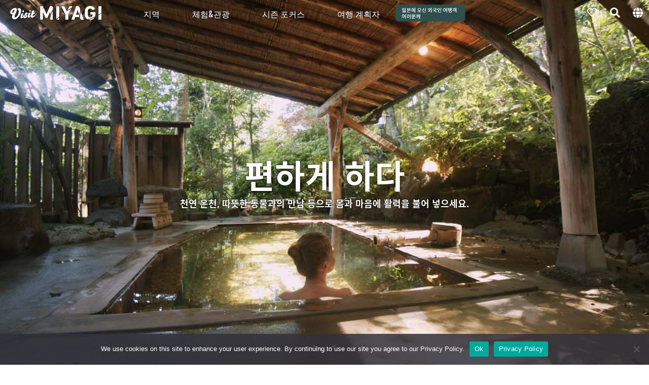

--- FILE ---
content_type: text/html; charset=UTF-8
request_url: https://kr.visitmiyagi.com/thread/relax/
body_size: 24119
content:
<!DOCTYPE html>
<html>
<head prefix="og: http://ogp.me/ns#">
<meta name="robots" content="max-image-preview:large">
<meta property="og:url" content="https://kr.visitmiyagi.com/thread/relax/">
<meta property="og:site_name" content="VISIT MIYAGI">
<meta property="og:title" content="편하게 하다 - VISIT MIYAGI">
<meta name="twitter:card" content="summary_large_image">
<meta name="twitter:title" content="편하게 하다 - VISIT MIYAGI">
<meta property="og:description" content="천연 온천, 따뜻한 동물과의 만남 등으로 몸과 마음에 활력을 불어 넣으세요." />
<meta name="twitter:description" content="천연 온천, 따뜻한 동물과의 만남 등으로 몸과 마음에 활력을 불어 넣으세요." />
<meta property="og:type" content="article">
<meta property="og:image" content="https://kr.visitmiyagi.com/wp-content/uploads/2021/03/relax_a11-1200x610.jpg">
<meta name="twitter:image" content="https://kr.visitmiyagi.com/wp-content/uploads/2021/03/relax_a11-1200x610.jpg">
<meta charset="utf-8">
<script src="https://kr.visitmiyagi.com/wp-content/themes/vm_kr/js/jquery.js" type="text/javascript"></script>
<link rel="stylesheet" href="https://kr.visitmiyagi.com/wp-content/themes/vm_kr/icon/css/all.css">
<link href="https://tw.visitmiyagi.com/wp-content/themes/vm_tw/css/style.css?004" rel="stylesheet" type="text/css" media="all" />
<meta name="viewport" content="width=device-width,initial-scale=1.0,minimum-scale=1.0,maximum-scale=2.0,user-scalable=Yes">
<script type="text/javascript" src="https://kr.visitmiyagi.com/wp-content/themes/vm_kr/js/vegas.min.js"></script>
<link href="https://kr.visitmiyagi.com/wp-content/themes/vm_kr/js/vegas.min.css" rel="stylesheet" type="text/css" media="all" />

<link rel="stylesheet" href="https://cdnjs.cloudflare.com/ajax/libs/Swiper/4.5.0/css/swiper.min.css">
<script src="https://cdnjs.cloudflare.com/ajax/libs/Swiper/4.5.0/js/swiper.min.js"></script>




<!--test test  Google tag (gtag.js) -->
<script async src="https://www.googletagmanager.com/gtag/js?id=G-GDFN4FWHKR"></script>
<script>
  window.dataLayer = window.dataLayer || [];
  function gtag(){dataLayer.push(arguments);}
  gtag('js', new Date());

  gtag('config', 'G-GDFN4FWHKR');
</script>

<!-- Google Tag Manager -->
<script>(function(w,d,s,l,i){w[l]=w[l]||[];w[l].push({'gtm.start':
new Date().getTime(),event:'gtm.js'});var f=d.getElementsByTagName(s)[0],
j=d.createElement(s),dl=l!='dataLayer'?'&l='+l:'';j.async=true;j.src=
'https://www.googletagmanager.com/gtm.js?id='+i+dl;f.parentNode.insertBefore(j,f);
})(window,document,'script','dataLayer','GTM-NWJTX2C');</script>
<!-- End Google Tag Manager -->


<script src="https://kr.visitmiyagi.com/wp-content/themes/vm_kr/js/mixitup.min.js"></script>
<link href="https://kr.visitmiyagi.com/wp-content/themes/vm_kr/js/slick-theme.css" rel="stylesheet" type="text/css">
<link href="https://kr.visitmiyagi.com/wp-content/themes/vm_kr/js/slick.css" rel="stylesheet" type="text/css">
<script src="https://kr.visitmiyagi.com/wp-content/themes/vm_kr/js/slick.min.js"></script>
<script src="https://kr.visitmiyagi.com/wp-content/themes/vm_kr/js/lazysizes.min.js"></script>
<script src="https://kr.visitmiyagi.com/wp-content/themes/vm_kr/js/ls.unveilhooks.js"></script>
<script data-cfasync="false" data-no-defer="1" data-no-minify="1" data-no-optimize="1">var ewww_webp_supported=!1;function check_webp_feature(A,e){var w;e=void 0!==e?e:function(){},ewww_webp_supported?e(ewww_webp_supported):((w=new Image).onload=function(){ewww_webp_supported=0<w.width&&0<w.height,e&&e(ewww_webp_supported)},w.onerror=function(){e&&e(!1)},w.src="data:image/webp;base64,"+{alpha:"UklGRkoAAABXRUJQVlA4WAoAAAAQAAAAAAAAAAAAQUxQSAwAAAARBxAR/Q9ERP8DAABWUDggGAAAABQBAJ0BKgEAAQAAAP4AAA3AAP7mtQAAAA=="}[A])}check_webp_feature("alpha");</script><script data-cfasync="false" data-no-defer="1" data-no-minify="1" data-no-optimize="1">var Arrive=function(c,w){"use strict";if(c.MutationObserver&&"undefined"!=typeof HTMLElement){var r,a=0,u=(r=HTMLElement.prototype.matches||HTMLElement.prototype.webkitMatchesSelector||HTMLElement.prototype.mozMatchesSelector||HTMLElement.prototype.msMatchesSelector,{matchesSelector:function(e,t){return e instanceof HTMLElement&&r.call(e,t)},addMethod:function(e,t,r){var a=e[t];e[t]=function(){return r.length==arguments.length?r.apply(this,arguments):"function"==typeof a?a.apply(this,arguments):void 0}},callCallbacks:function(e,t){t&&t.options.onceOnly&&1==t.firedElems.length&&(e=[e[0]]);for(var r,a=0;r=e[a];a++)r&&r.callback&&r.callback.call(r.elem,r.elem);t&&t.options.onceOnly&&1==t.firedElems.length&&t.me.unbindEventWithSelectorAndCallback.call(t.target,t.selector,t.callback)},checkChildNodesRecursively:function(e,t,r,a){for(var i,n=0;i=e[n];n++)r(i,t,a)&&a.push({callback:t.callback,elem:i}),0<i.childNodes.length&&u.checkChildNodesRecursively(i.childNodes,t,r,a)},mergeArrays:function(e,t){var r,a={};for(r in e)e.hasOwnProperty(r)&&(a[r]=e[r]);for(r in t)t.hasOwnProperty(r)&&(a[r]=t[r]);return a},toElementsArray:function(e){return e=void 0!==e&&("number"!=typeof e.length||e===c)?[e]:e}}),e=(l.prototype.addEvent=function(e,t,r,a){a={target:e,selector:t,options:r,callback:a,firedElems:[]};return this._beforeAdding&&this._beforeAdding(a),this._eventsBucket.push(a),a},l.prototype.removeEvent=function(e){for(var t,r=this._eventsBucket.length-1;t=this._eventsBucket[r];r--)e(t)&&(this._beforeRemoving&&this._beforeRemoving(t),(t=this._eventsBucket.splice(r,1))&&t.length&&(t[0].callback=null))},l.prototype.beforeAdding=function(e){this._beforeAdding=e},l.prototype.beforeRemoving=function(e){this._beforeRemoving=e},l),t=function(i,n){var o=new e,l=this,s={fireOnAttributesModification:!1};return o.beforeAdding(function(t){var e=t.target;e!==c.document&&e!==c||(e=document.getElementsByTagName("html")[0]);var r=new MutationObserver(function(e){n.call(this,e,t)}),a=i(t.options);r.observe(e,a),t.observer=r,t.me=l}),o.beforeRemoving(function(e){e.observer.disconnect()}),this.bindEvent=function(e,t,r){t=u.mergeArrays(s,t);for(var a=u.toElementsArray(this),i=0;i<a.length;i++)o.addEvent(a[i],e,t,r)},this.unbindEvent=function(){var r=u.toElementsArray(this);o.removeEvent(function(e){for(var t=0;t<r.length;t++)if(this===w||e.target===r[t])return!0;return!1})},this.unbindEventWithSelectorOrCallback=function(r){var a=u.toElementsArray(this),i=r,e="function"==typeof r?function(e){for(var t=0;t<a.length;t++)if((this===w||e.target===a[t])&&e.callback===i)return!0;return!1}:function(e){for(var t=0;t<a.length;t++)if((this===w||e.target===a[t])&&e.selector===r)return!0;return!1};o.removeEvent(e)},this.unbindEventWithSelectorAndCallback=function(r,a){var i=u.toElementsArray(this);o.removeEvent(function(e){for(var t=0;t<i.length;t++)if((this===w||e.target===i[t])&&e.selector===r&&e.callback===a)return!0;return!1})},this},i=new function(){var s={fireOnAttributesModification:!1,onceOnly:!1,existing:!1};function n(e,t,r){return!(!u.matchesSelector(e,t.selector)||(e._id===w&&(e._id=a++),-1!=t.firedElems.indexOf(e._id)))&&(t.firedElems.push(e._id),!0)}var c=(i=new t(function(e){var t={attributes:!1,childList:!0,subtree:!0};return e.fireOnAttributesModification&&(t.attributes=!0),t},function(e,i){e.forEach(function(e){var t=e.addedNodes,r=e.target,a=[];null!==t&&0<t.length?u.checkChildNodesRecursively(t,i,n,a):"attributes"===e.type&&n(r,i)&&a.push({callback:i.callback,elem:r}),u.callCallbacks(a,i)})})).bindEvent;return i.bindEvent=function(e,t,r){t=void 0===r?(r=t,s):u.mergeArrays(s,t);var a=u.toElementsArray(this);if(t.existing){for(var i=[],n=0;n<a.length;n++)for(var o=a[n].querySelectorAll(e),l=0;l<o.length;l++)i.push({callback:r,elem:o[l]});if(t.onceOnly&&i.length)return r.call(i[0].elem,i[0].elem);setTimeout(u.callCallbacks,1,i)}c.call(this,e,t,r)},i},o=new function(){var a={};function i(e,t){return u.matchesSelector(e,t.selector)}var n=(o=new t(function(){return{childList:!0,subtree:!0}},function(e,r){e.forEach(function(e){var t=e.removedNodes,e=[];null!==t&&0<t.length&&u.checkChildNodesRecursively(t,r,i,e),u.callCallbacks(e,r)})})).bindEvent;return o.bindEvent=function(e,t,r){t=void 0===r?(r=t,a):u.mergeArrays(a,t),n.call(this,e,t,r)},o};d(HTMLElement.prototype),d(NodeList.prototype),d(HTMLCollection.prototype),d(HTMLDocument.prototype),d(Window.prototype);var n={};return s(i,n,"unbindAllArrive"),s(o,n,"unbindAllLeave"),n}function l(){this._eventsBucket=[],this._beforeAdding=null,this._beforeRemoving=null}function s(e,t,r){u.addMethod(t,r,e.unbindEvent),u.addMethod(t,r,e.unbindEventWithSelectorOrCallback),u.addMethod(t,r,e.unbindEventWithSelectorAndCallback)}function d(e){e.arrive=i.bindEvent,s(i,e,"unbindArrive"),e.leave=o.bindEvent,s(o,e,"unbindLeave")}}(window,void 0),ewww_webp_supported=!1;function check_webp_feature(e,t){var r;ewww_webp_supported?t(ewww_webp_supported):((r=new Image).onload=function(){ewww_webp_supported=0<r.width&&0<r.height,t(ewww_webp_supported)},r.onerror=function(){t(!1)},r.src="data:image/webp;base64,"+{alpha:"UklGRkoAAABXRUJQVlA4WAoAAAAQAAAAAAAAAAAAQUxQSAwAAAARBxAR/Q9ERP8DAABWUDggGAAAABQBAJ0BKgEAAQAAAP4AAA3AAP7mtQAAAA==",animation:"UklGRlIAAABXRUJQVlA4WAoAAAASAAAAAAAAAAAAQU5JTQYAAAD/////AABBTk1GJgAAAAAAAAAAAAAAAAAAAGQAAABWUDhMDQAAAC8AAAAQBxAREYiI/gcA"}[e])}function ewwwLoadImages(e){if(e){for(var t=document.querySelectorAll(".batch-image img, .image-wrapper a, .ngg-pro-masonry-item a, .ngg-galleria-offscreen-seo-wrapper a"),r=0,a=t.length;r<a;r++)ewwwAttr(t[r],"data-src",t[r].getAttribute("data-webp")),ewwwAttr(t[r],"data-thumbnail",t[r].getAttribute("data-webp-thumbnail"));for(var i=document.querySelectorAll("div.woocommerce-product-gallery__image"),r=0,a=i.length;r<a;r++)ewwwAttr(i[r],"data-thumb",i[r].getAttribute("data-webp-thumb"))}for(var n=document.querySelectorAll("video"),r=0,a=n.length;r<a;r++)ewwwAttr(n[r],"poster",e?n[r].getAttribute("data-poster-webp"):n[r].getAttribute("data-poster-image"));for(var o,l=document.querySelectorAll("img.ewww_webp_lazy_load"),r=0,a=l.length;r<a;r++)e&&(ewwwAttr(l[r],"data-lazy-srcset",l[r].getAttribute("data-lazy-srcset-webp")),ewwwAttr(l[r],"data-srcset",l[r].getAttribute("data-srcset-webp")),ewwwAttr(l[r],"data-lazy-src",l[r].getAttribute("data-lazy-src-webp")),ewwwAttr(l[r],"data-src",l[r].getAttribute("data-src-webp")),ewwwAttr(l[r],"data-orig-file",l[r].getAttribute("data-webp-orig-file")),ewwwAttr(l[r],"data-medium-file",l[r].getAttribute("data-webp-medium-file")),ewwwAttr(l[r],"data-large-file",l[r].getAttribute("data-webp-large-file")),null!=(o=l[r].getAttribute("srcset"))&&!1!==o&&o.includes("R0lGOD")&&ewwwAttr(l[r],"src",l[r].getAttribute("data-lazy-src-webp"))),l[r].className=l[r].className.replace(/\bewww_webp_lazy_load\b/,"");for(var s=document.querySelectorAll(".ewww_webp"),r=0,a=s.length;r<a;r++)e?(ewwwAttr(s[r],"srcset",s[r].getAttribute("data-srcset-webp")),ewwwAttr(s[r],"src",s[r].getAttribute("data-src-webp")),ewwwAttr(s[r],"data-orig-file",s[r].getAttribute("data-webp-orig-file")),ewwwAttr(s[r],"data-medium-file",s[r].getAttribute("data-webp-medium-file")),ewwwAttr(s[r],"data-large-file",s[r].getAttribute("data-webp-large-file")),ewwwAttr(s[r],"data-large_image",s[r].getAttribute("data-webp-large_image")),ewwwAttr(s[r],"data-src",s[r].getAttribute("data-webp-src"))):(ewwwAttr(s[r],"srcset",s[r].getAttribute("data-srcset-img")),ewwwAttr(s[r],"src",s[r].getAttribute("data-src-img"))),s[r].className=s[r].className.replace(/\bewww_webp\b/,"ewww_webp_loaded");window.jQuery&&jQuery.fn.isotope&&jQuery.fn.imagesLoaded&&(jQuery(".fusion-posts-container-infinite").imagesLoaded(function(){jQuery(".fusion-posts-container-infinite").hasClass("isotope")&&jQuery(".fusion-posts-container-infinite").isotope()}),jQuery(".fusion-portfolio:not(.fusion-recent-works) .fusion-portfolio-wrapper").imagesLoaded(function(){jQuery(".fusion-portfolio:not(.fusion-recent-works) .fusion-portfolio-wrapper").isotope()}))}function ewwwWebPInit(e){ewwwLoadImages(e),ewwwNggLoadGalleries(e),document.arrive(".ewww_webp",function(){ewwwLoadImages(e)}),document.arrive(".ewww_webp_lazy_load",function(){ewwwLoadImages(e)}),document.arrive("videos",function(){ewwwLoadImages(e)}),"loading"==document.readyState?document.addEventListener("DOMContentLoaded",ewwwJSONParserInit):("undefined"!=typeof galleries&&ewwwNggParseGalleries(e),ewwwWooParseVariations(e))}function ewwwAttr(e,t,r){null!=r&&!1!==r&&e.setAttribute(t,r)}function ewwwJSONParserInit(){"undefined"!=typeof galleries&&check_webp_feature("alpha",ewwwNggParseGalleries),check_webp_feature("alpha",ewwwWooParseVariations)}function ewwwWooParseVariations(e){if(e)for(var t=document.querySelectorAll("form.variations_form"),r=0,a=t.length;r<a;r++){var i=t[r].getAttribute("data-product_variations"),n=!1;try{for(var o in i=JSON.parse(i))void 0!==i[o]&&void 0!==i[o].image&&(void 0!==i[o].image.src_webp&&(i[o].image.src=i[o].image.src_webp,n=!0),void 0!==i[o].image.srcset_webp&&(i[o].image.srcset=i[o].image.srcset_webp,n=!0),void 0!==i[o].image.full_src_webp&&(i[o].image.full_src=i[o].image.full_src_webp,n=!0),void 0!==i[o].image.gallery_thumbnail_src_webp&&(i[o].image.gallery_thumbnail_src=i[o].image.gallery_thumbnail_src_webp,n=!0),void 0!==i[o].image.thumb_src_webp&&(i[o].image.thumb_src=i[o].image.thumb_src_webp,n=!0));n&&ewwwAttr(t[r],"data-product_variations",JSON.stringify(i))}catch(e){}}}function ewwwNggParseGalleries(e){if(e)for(var t in galleries){var r=galleries[t];galleries[t].images_list=ewwwNggParseImageList(r.images_list)}}function ewwwNggLoadGalleries(e){e&&document.addEventListener("ngg.galleria.themeadded",function(e,t){window.ngg_galleria._create_backup=window.ngg_galleria.create,window.ngg_galleria.create=function(e,t){var r=$(e).data("id");return galleries["gallery_"+r].images_list=ewwwNggParseImageList(galleries["gallery_"+r].images_list),window.ngg_galleria._create_backup(e,t)}})}function ewwwNggParseImageList(e){for(var t in e){var r=e[t];if(void 0!==r["image-webp"]&&(e[t].image=r["image-webp"],delete e[t]["image-webp"]),void 0!==r["thumb-webp"]&&(e[t].thumb=r["thumb-webp"],delete e[t]["thumb-webp"]),void 0!==r.full_image_webp&&(e[t].full_image=r.full_image_webp,delete e[t].full_image_webp),void 0!==r.srcsets)for(var a in r.srcsets)nggSrcset=r.srcsets[a],void 0!==r.srcsets[a+"-webp"]&&(e[t].srcsets[a]=r.srcsets[a+"-webp"],delete e[t].srcsets[a+"-webp"]);if(void 0!==r.full_srcsets)for(var i in r.full_srcsets)nggFSrcset=r.full_srcsets[i],void 0!==r.full_srcsets[i+"-webp"]&&(e[t].full_srcsets[i]=r.full_srcsets[i+"-webp"],delete e[t].full_srcsets[i+"-webp"])}return e}check_webp_feature("alpha",ewwwWebPInit);</script><title>편하게 하다 | VISIT MIYAGI</title>
<meta name='robots' content='max-image-preview:large' />
<link rel='dns-prefetch' href='//tw.visitmiyagi.com' />
<link rel='stylesheet' id='wp-block-library-css' href='https://kr.visitmiyagi.com/wp-includes/css/dist/block-library/style.min.css?ver=6.4.7' type='text/css' media='all' />
<style id='classic-theme-styles-inline-css' type='text/css'>
/*! This file is auto-generated */
.wp-block-button__link{color:#fff;background-color:#32373c;border-radius:9999px;box-shadow:none;text-decoration:none;padding:calc(.667em + 2px) calc(1.333em + 2px);font-size:1.125em}.wp-block-file__button{background:#32373c;color:#fff;text-decoration:none}
</style>
<style id='global-styles-inline-css' type='text/css'>
body{--wp--preset--color--black: #000000;--wp--preset--color--cyan-bluish-gray: #abb8c3;--wp--preset--color--white: #ffffff;--wp--preset--color--pale-pink: #f78da7;--wp--preset--color--vivid-red: #cf2e2e;--wp--preset--color--luminous-vivid-orange: #ff6900;--wp--preset--color--luminous-vivid-amber: #fcb900;--wp--preset--color--light-green-cyan: #7bdcb5;--wp--preset--color--vivid-green-cyan: #00d084;--wp--preset--color--pale-cyan-blue: #8ed1fc;--wp--preset--color--vivid-cyan-blue: #0693e3;--wp--preset--color--vivid-purple: #9b51e0;--wp--preset--gradient--vivid-cyan-blue-to-vivid-purple: linear-gradient(135deg,rgba(6,147,227,1) 0%,rgb(155,81,224) 100%);--wp--preset--gradient--light-green-cyan-to-vivid-green-cyan: linear-gradient(135deg,rgb(122,220,180) 0%,rgb(0,208,130) 100%);--wp--preset--gradient--luminous-vivid-amber-to-luminous-vivid-orange: linear-gradient(135deg,rgba(252,185,0,1) 0%,rgba(255,105,0,1) 100%);--wp--preset--gradient--luminous-vivid-orange-to-vivid-red: linear-gradient(135deg,rgba(255,105,0,1) 0%,rgb(207,46,46) 100%);--wp--preset--gradient--very-light-gray-to-cyan-bluish-gray: linear-gradient(135deg,rgb(238,238,238) 0%,rgb(169,184,195) 100%);--wp--preset--gradient--cool-to-warm-spectrum: linear-gradient(135deg,rgb(74,234,220) 0%,rgb(151,120,209) 20%,rgb(207,42,186) 40%,rgb(238,44,130) 60%,rgb(251,105,98) 80%,rgb(254,248,76) 100%);--wp--preset--gradient--blush-light-purple: linear-gradient(135deg,rgb(255,206,236) 0%,rgb(152,150,240) 100%);--wp--preset--gradient--blush-bordeaux: linear-gradient(135deg,rgb(254,205,165) 0%,rgb(254,45,45) 50%,rgb(107,0,62) 100%);--wp--preset--gradient--luminous-dusk: linear-gradient(135deg,rgb(255,203,112) 0%,rgb(199,81,192) 50%,rgb(65,88,208) 100%);--wp--preset--gradient--pale-ocean: linear-gradient(135deg,rgb(255,245,203) 0%,rgb(182,227,212) 50%,rgb(51,167,181) 100%);--wp--preset--gradient--electric-grass: linear-gradient(135deg,rgb(202,248,128) 0%,rgb(113,206,126) 100%);--wp--preset--gradient--midnight: linear-gradient(135deg,rgb(2,3,129) 0%,rgb(40,116,252) 100%);--wp--preset--font-size--small: 13px;--wp--preset--font-size--medium: 20px;--wp--preset--font-size--large: 36px;--wp--preset--font-size--x-large: 42px;--wp--preset--spacing--20: 0.44rem;--wp--preset--spacing--30: 0.67rem;--wp--preset--spacing--40: 1rem;--wp--preset--spacing--50: 1.5rem;--wp--preset--spacing--60: 2.25rem;--wp--preset--spacing--70: 3.38rem;--wp--preset--spacing--80: 5.06rem;--wp--preset--shadow--natural: 6px 6px 9px rgba(0, 0, 0, 0.2);--wp--preset--shadow--deep: 12px 12px 50px rgba(0, 0, 0, 0.4);--wp--preset--shadow--sharp: 6px 6px 0px rgba(0, 0, 0, 0.2);--wp--preset--shadow--outlined: 6px 6px 0px -3px rgba(255, 255, 255, 1), 6px 6px rgba(0, 0, 0, 1);--wp--preset--shadow--crisp: 6px 6px 0px rgba(0, 0, 0, 1);}:where(.is-layout-flex){gap: 0.5em;}:where(.is-layout-grid){gap: 0.5em;}body .is-layout-flow > .alignleft{float: left;margin-inline-start: 0;margin-inline-end: 2em;}body .is-layout-flow > .alignright{float: right;margin-inline-start: 2em;margin-inline-end: 0;}body .is-layout-flow > .aligncenter{margin-left: auto !important;margin-right: auto !important;}body .is-layout-constrained > .alignleft{float: left;margin-inline-start: 0;margin-inline-end: 2em;}body .is-layout-constrained > .alignright{float: right;margin-inline-start: 2em;margin-inline-end: 0;}body .is-layout-constrained > .aligncenter{margin-left: auto !important;margin-right: auto !important;}body .is-layout-constrained > :where(:not(.alignleft):not(.alignright):not(.alignfull)){max-width: var(--wp--style--global--content-size);margin-left: auto !important;margin-right: auto !important;}body .is-layout-constrained > .alignwide{max-width: var(--wp--style--global--wide-size);}body .is-layout-flex{display: flex;}body .is-layout-flex{flex-wrap: wrap;align-items: center;}body .is-layout-flex > *{margin: 0;}body .is-layout-grid{display: grid;}body .is-layout-grid > *{margin: 0;}:where(.wp-block-columns.is-layout-flex){gap: 2em;}:where(.wp-block-columns.is-layout-grid){gap: 2em;}:where(.wp-block-post-template.is-layout-flex){gap: 1.25em;}:where(.wp-block-post-template.is-layout-grid){gap: 1.25em;}.has-black-color{color: var(--wp--preset--color--black) !important;}.has-cyan-bluish-gray-color{color: var(--wp--preset--color--cyan-bluish-gray) !important;}.has-white-color{color: var(--wp--preset--color--white) !important;}.has-pale-pink-color{color: var(--wp--preset--color--pale-pink) !important;}.has-vivid-red-color{color: var(--wp--preset--color--vivid-red) !important;}.has-luminous-vivid-orange-color{color: var(--wp--preset--color--luminous-vivid-orange) !important;}.has-luminous-vivid-amber-color{color: var(--wp--preset--color--luminous-vivid-amber) !important;}.has-light-green-cyan-color{color: var(--wp--preset--color--light-green-cyan) !important;}.has-vivid-green-cyan-color{color: var(--wp--preset--color--vivid-green-cyan) !important;}.has-pale-cyan-blue-color{color: var(--wp--preset--color--pale-cyan-blue) !important;}.has-vivid-cyan-blue-color{color: var(--wp--preset--color--vivid-cyan-blue) !important;}.has-vivid-purple-color{color: var(--wp--preset--color--vivid-purple) !important;}.has-black-background-color{background-color: var(--wp--preset--color--black) !important;}.has-cyan-bluish-gray-background-color{background-color: var(--wp--preset--color--cyan-bluish-gray) !important;}.has-white-background-color{background-color: var(--wp--preset--color--white) !important;}.has-pale-pink-background-color{background-color: var(--wp--preset--color--pale-pink) !important;}.has-vivid-red-background-color{background-color: var(--wp--preset--color--vivid-red) !important;}.has-luminous-vivid-orange-background-color{background-color: var(--wp--preset--color--luminous-vivid-orange) !important;}.has-luminous-vivid-amber-background-color{background-color: var(--wp--preset--color--luminous-vivid-amber) !important;}.has-light-green-cyan-background-color{background-color: var(--wp--preset--color--light-green-cyan) !important;}.has-vivid-green-cyan-background-color{background-color: var(--wp--preset--color--vivid-green-cyan) !important;}.has-pale-cyan-blue-background-color{background-color: var(--wp--preset--color--pale-cyan-blue) !important;}.has-vivid-cyan-blue-background-color{background-color: var(--wp--preset--color--vivid-cyan-blue) !important;}.has-vivid-purple-background-color{background-color: var(--wp--preset--color--vivid-purple) !important;}.has-black-border-color{border-color: var(--wp--preset--color--black) !important;}.has-cyan-bluish-gray-border-color{border-color: var(--wp--preset--color--cyan-bluish-gray) !important;}.has-white-border-color{border-color: var(--wp--preset--color--white) !important;}.has-pale-pink-border-color{border-color: var(--wp--preset--color--pale-pink) !important;}.has-vivid-red-border-color{border-color: var(--wp--preset--color--vivid-red) !important;}.has-luminous-vivid-orange-border-color{border-color: var(--wp--preset--color--luminous-vivid-orange) !important;}.has-luminous-vivid-amber-border-color{border-color: var(--wp--preset--color--luminous-vivid-amber) !important;}.has-light-green-cyan-border-color{border-color: var(--wp--preset--color--light-green-cyan) !important;}.has-vivid-green-cyan-border-color{border-color: var(--wp--preset--color--vivid-green-cyan) !important;}.has-pale-cyan-blue-border-color{border-color: var(--wp--preset--color--pale-cyan-blue) !important;}.has-vivid-cyan-blue-border-color{border-color: var(--wp--preset--color--vivid-cyan-blue) !important;}.has-vivid-purple-border-color{border-color: var(--wp--preset--color--vivid-purple) !important;}.has-vivid-cyan-blue-to-vivid-purple-gradient-background{background: var(--wp--preset--gradient--vivid-cyan-blue-to-vivid-purple) !important;}.has-light-green-cyan-to-vivid-green-cyan-gradient-background{background: var(--wp--preset--gradient--light-green-cyan-to-vivid-green-cyan) !important;}.has-luminous-vivid-amber-to-luminous-vivid-orange-gradient-background{background: var(--wp--preset--gradient--luminous-vivid-amber-to-luminous-vivid-orange) !important;}.has-luminous-vivid-orange-to-vivid-red-gradient-background{background: var(--wp--preset--gradient--luminous-vivid-orange-to-vivid-red) !important;}.has-very-light-gray-to-cyan-bluish-gray-gradient-background{background: var(--wp--preset--gradient--very-light-gray-to-cyan-bluish-gray) !important;}.has-cool-to-warm-spectrum-gradient-background{background: var(--wp--preset--gradient--cool-to-warm-spectrum) !important;}.has-blush-light-purple-gradient-background{background: var(--wp--preset--gradient--blush-light-purple) !important;}.has-blush-bordeaux-gradient-background{background: var(--wp--preset--gradient--blush-bordeaux) !important;}.has-luminous-dusk-gradient-background{background: var(--wp--preset--gradient--luminous-dusk) !important;}.has-pale-ocean-gradient-background{background: var(--wp--preset--gradient--pale-ocean) !important;}.has-electric-grass-gradient-background{background: var(--wp--preset--gradient--electric-grass) !important;}.has-midnight-gradient-background{background: var(--wp--preset--gradient--midnight) !important;}.has-small-font-size{font-size: var(--wp--preset--font-size--small) !important;}.has-medium-font-size{font-size: var(--wp--preset--font-size--medium) !important;}.has-large-font-size{font-size: var(--wp--preset--font-size--large) !important;}.has-x-large-font-size{font-size: var(--wp--preset--font-size--x-large) !important;}
.wp-block-navigation a:where(:not(.wp-element-button)){color: inherit;}
:where(.wp-block-post-template.is-layout-flex){gap: 1.25em;}:where(.wp-block-post-template.is-layout-grid){gap: 1.25em;}
:where(.wp-block-columns.is-layout-flex){gap: 2em;}:where(.wp-block-columns.is-layout-grid){gap: 2em;}
.wp-block-pullquote{font-size: 1.5em;line-height: 1.6;}
</style>
<link rel='stylesheet' id='cookie-notice-front-css' href='https://kr.visitmiyagi.com/wp-content/plugins/cookie-notice/css/front.min.css?ver=2.5.11' type='text/css' media='all' />
<link rel='stylesheet' id='base-css' href='https://kr.visitmiyagi.com/wp-content/themes/vm_kr/css/base.css?ver=0.02' type='text/css' media='all' />
<link rel='stylesheet' id='lang-css' href='https://kr.visitmiyagi.com/wp-content/themes/vm_kr/css/lang.css?ver=0.02' type='text/css' media='all' />
<script type="text/javascript" id="cookie-notice-front-js-before">
/* <![CDATA[ */
var cnArgs = {"ajaxUrl":"https:\/\/kr.visitmiyagi.com\/wp-admin\/admin-ajax.php","nonce":"14da315458","hideEffect":"fade","position":"bottom","onScroll":false,"onScrollOffset":100,"onClick":false,"cookieName":"cookie_notice_accepted","cookieTime":2592000,"cookieTimeRejected":2592000,"globalCookie":false,"redirection":false,"cache":false,"revokeCookies":false,"revokeCookiesOpt":"automatic"};
/* ]]> */
</script>
<script type="text/javascript" src="https://kr.visitmiyagi.com/wp-content/plugins/cookie-notice/js/front.min.js?ver=2.5.11" id="cookie-notice-front-js"></script>
<link rel="alternate" type="application/json+oembed" href="https://kr.visitmiyagi.com/wp-json/oembed/1.0/embed?url=https%3A%2F%2Fkr.visitmiyagi.com%2Fthread%2Frelax%2F" />
<link rel="alternate" type="text/xml+oembed" href="https://kr.visitmiyagi.com/wp-json/oembed/1.0/embed?url=https%3A%2F%2Fkr.visitmiyagi.com%2Fthread%2Frelax%2F&#038;format=xml" />
<!-- Favicon Rotator -->
<link rel="shortcut icon" href="https://kr.visitmiyagi.com/wp-content/uploads/2020/05/logo_miyagi_green-16x16.png" />
<link rel="apple-touch-icon-precomposed" href="https://kr.visitmiyagi.com/wp-content/uploads/2020/05/logo_miyagi_green.png" />
<!-- End Favicon Rotator -->
<style>.wp-block-gallery.is-cropped .blocks-gallery-item picture{height:100%;width:100%;}</style></head>
<body>
<script data-cfasync="false" data-no-defer="1" data-no-minify="1" data-no-optimize="1">if(typeof ewww_webp_supported==="undefined"){var ewww_webp_supported=!1}if(ewww_webp_supported){document.body.classList.add("webp-support")}</script>

<noscript><iframe src="https://www.googletagmanager.com/ns.html?id=GTM-NWJTX2C"
height="0" width="0" style="display:none;visibility:hidden"></iframe></noscript>
<div id="wrap">

    <header id="headtop">
      <div class="back_hed">
      <div class="hed_wrap clear">
      <h1><a href="https://kr.visitmiyagi.com"><svg version="1.1" id="logo_vi" xmlns="http://www.w3.org/2000/svg" xmlns:xlink="http://www.w3.org/1999/xlink" x="0px"
	 y="0px" width="180px" height="29px" viewBox="0 0 417.829 64.324" enable-background="new 0 0 417.829 64.324"
	 xml:space="preserve">
<path d="M224.611,49.681V2.442c0-0.544-0.361-0.906-0.904-0.906h-11.498c-0.543,0-0.905,0.362-0.905,0.906v57.721
	C217.032,56.872,221.722,52.552,224.611,49.681"/>
<path d="M40.923,10.345c-3.326,0-5.838,1.425-6.381,4.345c3.462,4.005,4.696,7.47,4.82,10.659
	c0.581,14.912-9.814,27.117-15.449,27.117c-2.24,0-3.457-1.975-3.457-3.877c0-2.238,0.778-4.503,2.408-8.372
	c4.888-11.473,8.011-17.516,8.011-22.812c0-5.839-3.123-7.943-8.079-7.943c-8.011,0-22.54,10.048-22.54,19.688
	c0,5.839,5.092,9.505,11.27,9.709c-1.833,4.277-2.783,7.807-2.783,10.522c0,6.789,2.919,11.949,11.745,11.949
	c13.375,0,29.601-21.317,29.601-39.648C50.089,15.572,46.831,10.345,40.923,10.345 M14.106,33.021
	c-3.53-1.833-4.752-3.326-4.752-5.567c0-4.82,7.196-9.844,9.097-9.844c0.883,0,1.29,0.271,1.29,1.969
	C19.741,22.022,17.025,26.707,14.106,33.021"/>
<path d="M59.727,30.183c0.507-0.048,2.819-2.951,4.041-5.922c0.619-1.508-2.303-4.09-4.407-4.163
	c-1.832-0.064-2.769,1.466-2.918,5.741C56.333,28.959,57.556,30.106,59.727,30.183"/>
<path d="M76.19,36.51c0.747,0.025,1.689,0.263,2.759,0.774c0.772-0.72,1.22-1.859,1.26-3.013c0.092-2.647-1.559-3.995-4.748-4.106
	c-4.682-0.164-7.978,2.779-8.129,7.121c-0.059,1.697,0.196,3.859,1.252,5.971c1.1,2.2,2.34,3.413,1.571,5.815
	c-0.273,0.854-0.987,1.019-1.503,0.965c-1.013-0.103-2.461-1.513-2.798-3.494c0.713-0.994,0.875-1.735,0.903-2.551
	c0.048-1.356-0.945-4.042-2.913-4.109c-2.104-0.073-3.546,3.734-3.667,7.211c-1.414,2.963-2.755,3.589-4.239,2.633
	c-0.228-0.148-0.499-0.489-0.493-1.163c0.009-1.087,0.776-2.76,2.253-6.172c0.961-2.208,1.781-4.286,1.833-5.778
	c0.071-2.037-0.568-3.214-2.467-3.28c-3.257-0.113-8.131,5.22-8.235,8.204c-0.036,1.019,0.399,1.479,0.705,2.442
	c-1.258,2.945-2.216,5.795-2.297,8.102c-0.102,2.917,0.934,4.381,4.056,4.49c2.375,0.082,6.62-2.494,9.354-4.912
	c0.993,2.686,3.452,4.266,6.438,4.37c4.614,0.161,10.062-2.163,10.28-8.405c0.075-2.172-0.728-4.44-1.476-6.369
	c-0.559-1.516-1.122-2.894-1.089-3.844C74.827,36.666,75.309,36.479,76.19,36.51"/>
<path d="M90.726,26.355c0.488,0.165,1.035,0.005,1.366-0.389c1.755-2.082,2.371-2.736,2.405-3.687
	c0.045-1.302-1.788-3.269-3.525-3.329c-1.412-0.05-2.215,1.173-2.335,4.592C88.566,25.572,89.513,25.946,90.726,26.355"/>
<path d="M121.378,33.144c-0.396,0.623-3.804,4.842-6.691,7.774c-3.749,3.727-7.548,5.787-10.387,5.744
	c-0.815-0.013-1.151-0.46-1.116-1.478c0.024-0.678,0.382-2.915,1.552-7.252c0.206-0.763,0.781-1.146,1.56-1.267
	c1.194-0.184,2.613-0.22,3.4-0.264c1.851-0.103,3.005-1.203,3.077-3.239c0.017-0.489,0.18-1.352-0.098-1.846
	c-0.307-0.548-0.78-0.941-1.404-0.875c-0.021,0.002-1.126,0.174-1.147,0.176c-2.732,0.352-2.985,0.019-2.379-1.105
	c1.273-2.362,2.406-4.863,2.449-6.097c0.076-2.17-1.109-3.231-3.485-3.314c-4.178-0.146-6.48,5.273-7.352,10.007
	c-0.106,0.579-0.571,0.993-1.139,1.15c-1.484,0.41-2.282,1.647-2.33,3.004c-0.024,0.687,0.161,1.094,0.519,1.31
	c1.005,0.605,1.196,1.214,0.959,1.921c-0.226,0.675-0.417,1.255-0.623,1.878c-0.056,0.169-0.505,1.279-0.596,1.432
	c-2.936,4.886-6.454,6.054-7.15,6.054c-0.57,0-0.701-0.252-0.743-0.902c-0.07-1.084,0.772-2.624,2.249-6.037
	c0.957-2.071,1.912-4.145,1.964-5.637c0.071-2.036-0.083-3.468-2.661-3.558c-3.257-0.114-8.063,5.221-8.168,8.207
	c-0.031,0.889,0.028,1.827,0.218,2.666c0.08,0.354,0.061,0.726-0.084,1.058c-1.167,2.681-1.719,4.711-1.792,6.816
	c-0.095,2.714,1.069,4.385,3.512,4.471c2.795,0.098,5.642-1.778,8.463-4.317c1.818-1.637,3.115-0.195,3.538,0.906
	c0.721,1.882,2.207,3.023,4.949,3.119c3.115,0.108,6.502-1.679,9.57-4.433c0.075-0.062,0.146-0.116,0.222-0.181
	c4.868-4.083,10.456-12.635,11.608-14.993C121.862,33.736,121.695,32.994,121.378,33.144"/>
<path d="M260.482,25.225c-0.183,0.165-0.341,0.28-0.49,0.377L248.487,2.442c-0.271-0.633-0.725-0.905-1.359-0.905h-11.767
	c-0.635,0-0.815,0.452-0.635,0.905l16.734,33.256c0.005-0.003,0.01-0.006,0.014-0.009l1.448,2.875v23.627
	c0,0.544,0.362,0.906,0.905,0.906h11.498c0.543,0,0.904-0.362,0.904-0.906V38.564l13.353-26.512
	C273.716,15.078,265.607,20.575,260.482,25.225"/>
<path d="M183.026,62.68c0.151,0.255,0.413,0.418,0.764,0.418h10.23c0.543,0,0.905-0.362,0.905-0.906V22.653
	c-0.673,1.437-1.359,2.868-2.003,4.318c-2.086,4.689-4.049,9.433-5.743,14.262c-0.707,1.988-1.372,3.994-1.974,6.014
	C183.488,53.552,182.729,58.824,183.026,62.68"/>
<path d="M317.567,37.211c0.28-1.286,0.64-2.586,0.963-3.825c0.333-1.218,0.625-2.441,0.9-3.668
	c1.041-4.906,1.586-9.953,1.014-14.813c-0.518-4.808-2.411-9.579-6.221-12.04c-0.947-0.597-1.977-1.069-3.071-1.396
	c-1.106-0.288-2.25-0.502-3.434-0.532c-1.718-0.089-3.465,0.114-5.212,0.47c-0.162,0.227-0.298,0.46-0.388,0.663
	c-0.07,0.111-0.128,0.236-0.174,0.373l-21.184,59.749c-0.181,0.544,0,0.906,0.634,0.906h11.858c0.635,0,0.996-0.271,1.178-0.906
	l3.44-10.773h18.217c-0.133-2.134-0.045-4.246,0.154-6.326C316.506,42.417,316.977,39.792,317.567,37.211 M301.583,40.103
	l6.97-21.546h0.272l6.97,21.546H301.583z"/>
<path d="M323.078,30.48c-0.274,1.299-0.567,2.593-0.902,3.875c-0.309,1.267-0.646,2.458-0.913,3.699
	c-0.559,2.459-0.996,4.935-1.236,7.407c-0.234,2.468-0.299,4.943,0.01,7.318c0.28,2.378,0.959,4.649,2.105,6.537
	c1.154,1.888,2.873,3.285,4.948,4.024c1.033,0.374,2.146,0.594,3.291,0.678c1.145,0.093,2.295,0.016,3.607-0.088
	c0.992-0.073,1.983-0.163,2.974-0.255l-0.374-1.092c0.006-0.116-0.012-0.246-0.061-0.394l-4.641-13.315l-2.025-5.905l-0.032,0.001
	l-5.984-17.175C323.643,27.371,323.386,28.934,323.078,30.48"/>
<path d="M390.386,34.853v-5.069c0-0.544-0.362-0.907-0.904-0.907h-21.185c-0.544,0-0.906,0.363-0.906,0.907v8.69
	c0,0.542,0.362,0.903,0.906,0.903h8.328c0.362,0,0.544,0.183,0.544,0.545c0,2.625-0.271,4.525-0.725,6.065
	c-1.267,4.073-5.251,6.336-9.867,6.336c-5.342,0-8.691-2.534-10.05-6.789c-0.724-2.172-0.996-5.161-0.996-13.217
	c0-8.057,0.272-10.955,0.996-13.127c1.358-4.255,4.618-6.88,9.868-6.88c5.069,0,8.147,2.172,10.592,6.336
	c0.182,0.454,0.634,0.634,1.269,0.454l9.686-4.074c0.544-0.272,0.633-0.815,0.362-1.358c-2.897-7.423-10.41-13.128-21.908-13.128
	c-10.954,0-19.464,4.98-22.632,14.937c-1.357,4.256-1.72,7.696-1.72,16.84c0,9.142,0.362,12.583,1.72,16.839
	c1.765,5.547,5.191,9.545,9.771,12.002c8.539-1.831,16.903-4.514,24.986-7.886c3.117-1.292,6.181-2.703,9.208-4.192
	c0.393-0.201,0.786-0.394,1.179-0.597C389.948,45.134,390.386,40.173,390.386,34.853"/>
<path d="M358.919,63.212c2.323,0.583,4.826,0.881,7.477,0.881c9.585,0,17.331-4.305,21.138-12.094
	c-2.6,1.345-5.233,2.626-7.912,3.823C372.923,58.781,366,61.272,358.919,63.212"/>
<path d="M404.322,43.325v18.866c0,0.544,0.362,0.905,0.904,0.905h11.498c0.543,0,0.905-0.361,0.905-0.905V33.202
	C415.69,35.035,413.008,37.245,404.322,43.325"/>
<path d="M417.629,2.443c0-0.544-0.362-0.906-0.905-0.906h-11.498c-0.542,0-0.904,0.362-0.904,0.906v38.039
	c7.204-4.469,11.316-7.509,13.308-9.499V2.443z"/>
<path d="M212.059,63.098h11.647c0.543,0,0.904-0.362,0.904-0.906v-8.995C221.811,56.218,216.617,60.287,212.059,63.098"/>
<path d="M283.792,1.537h-11.406c-0.634,0-1.086,0.272-1.357,0.906l-8.416,16.955c-0.063,0.153,0.109,0.251,0.243,0.157
	c0.088-0.063,0.302-0.229,0.552-0.414c5.479-4.183,10.046-6.768,17.364-10.955c0.366-0.22,0.736-0.461,1.103-0.676l2.553-5.067
	C284.699,1.99,284.427,1.537,283.792,1.537"/>
<path d="M196.319,8.51c0.013-1.23-0.161-2.416-0.595-3.472c-0.787-1.961-2.554-3.347-4.729-4.081
	c-1.792-0.605-3.78-0.816-5.793-0.826c-0.595,0.094-1.153,0.217-1.597,0.407c-0.906,0.388-1.39,1.355-1.58,1.827
	c-0.014,0.029-0.032,0.048-0.045,0.078l-15.3,35.126h-0.362L153.886,9.522c-1.934,0.975-4.422,2.242-6.279,3.355
	c-1.366,0.824-2.547,1.621-3.715,2.453c-0.18,0.105-0.256,0.004-0.118-0.199c2.206-2.566,5.066-5.251,9.127-7.83l-2.153-4.859
	c-0.272-0.633-0.725-0.906-1.449-0.906h-10.772c-0.544,0-0.907,0.362-0.907,0.906v59.749c0,0.544,0.363,0.906,0.907,0.906h10.229
	c0.543,0,0.905-0.362,0.905-0.906V27.519h0.362l11.407,25.982c0.363,0.815,0.905,1.177,1.721,1.177h6.245
	c0.816,0,1.358-0.361,1.72-1.177l11.408-25.982h0.362v14.379c1.945-5.675,4.415-10.766,6.715-15.189
	c0.056-0.132,0.61-1.202,0.839-1.611c0.379-0.72,0.755-1.431,1.115-2.111c2.196-4.16,3.3-6.039,4.036-8.537
	c0.026-0.093,0.054-0.188,0.077-0.281c0.038-0.136,0.076-0.272,0.111-0.413C196.233,11.616,196.421,9.923,196.319,8.51"/>
</svg></a></h1>
        <ul>
          <li class="area"><a href="https://kr.visitmiyagi.com/areas/">지역</a>
		  <div class="child megadosee">
<!-- <img src="https://kr.visitmiyagi.com/wp-content/themes/vm_kr/images/mega/area.png"> -->

<div class="mega_area">

<div class="mga_box northern">
<a href="https://kr.visitmiyagi.com/areas/northern-miyagi/">
<div class="mg_img" style="background-image:url('https://kr.visitmiyagi.com/wp-content/uploads/2019/11/northern_top-300x300.jpg');"><h4>미야기현 북부</h4></div>
<div class="mg_txt">
다채롭게 생명력을 드러내는 땅</div></a>
</div>
<div class="mga_box zao">
<a href="https://kr.visitmiyagi.com/areas/mt-zao/">
<div class="mg_img" style="background-image:url('https://kr.visitmiyagi.com/wp-content/uploads/2019/11/areas04-1-300x300.jpg');"><h4>자오산</h4></div>
<div class="mg_txt">
웅장한 산, 사무라이 역사, 사계절에 따라 변화하는 자연의 아름다움</div></a>
</div>
<div class="mga_box sendai">
<a href="https://kr.visitmiyagi.com/areas/sendai/">
<div class="mg_img" style="background-image:url('https://kr.visitmiyagi.com/wp-content/uploads/2019/11/sendai00-300x300.jpg');"><h4>센다이</h4></div>
<div class="mg_txt">
도시와 자연이 균형을 이루는 미야기현의 관문</div></a>
</div>
<div class="mga_box matsushima">
<a href="https://kr.visitmiyagi.com/areas/matsushima-bay/">
<div class="mg_img" style="background-image:url('https://kr.visitmiyagi.com/wp-content/uploads/2019/11/matsushima00-300x300.jpg');"><h4>마쓰시마 만</h4></div>
<div class="mg_txt">
전설적인 사원과 신사, 상징적인 해안 풍경, 그리고 맛있는 해산물</div></a>
</div>
<div class="mga_box sanriku">
<a href="https://kr.visitmiyagi.com/areas/sanriku-coast/">
<div class="mg_img" style="background-image:url('https://kr.visitmiyagi.com/wp-content/uploads/2019/11/sanriku01-300x300.jpg');"><h4>산리쿠 해안</h4></div>
<div class="mg_txt">
오감을 통해 현대적인 항해 문화를 경험하세요</div></a>
</div>
<div class="mga_box near">
<a href="https://kr.visitmiyagi.com/areas/near-miyagi/">
<div class="mg_img" style="background-image:url('https://kr.visitmiyagi.com/wp-content/uploads/2019/11/near_top-300x300.jpg');"><h4>미야기현 인근</h4></div>
<div class="mg_txt">
발견되기를 기다리는 도호쿠의 매력</div></a>
</div>

</div>
</div>		  </li>
          <li class="dosee"><a href="https://kr.visitmiyagi.com/dosee/">체험&관광</a>
		  <div class="child megadosee">
<div class="mega_dosee_wrap">
<div class="mega_dosee_bns">

<a href="https://kr.visitmiyagi.com/dosee/onsen-hot-springs/">
<div class="bns_box" style="background-image:url(https://kr.visitmiyagi.com/wp-content/uploads/2021/03/relax_a11.jpg);">
<h4>온센 (천연온천)</h4>
</div>
</a>

<a href="https://kr.visitmiyagi.com/dosee/animals-of-miyagi/">
<div class="bns_box" style="background-image:url(https://kr.visitmiyagi.com/wp-content/uploads/2019/02/Atsuhiko_Takeda_Kinkasan201307280012-resized-e1590662502466.jpg);">
<h4>미야기현의 동물</h4>
</div>
</a>

<a href="https://kr.visitmiyagi.com/dosee/food-drink/">
<div class="bns_box" style="background-image:url(https://kr.visitmiyagi.com/wp-content/uploads/2021/03/bn_cuisine_b.jpg);">
<h4>음식 및 음료</h4>
</div>
</a>

</div><!-- /mega_dosee_bns -->

<div class="mega_dosee_in">
<div class="bns_wrap">

<a href="https://kr.visitmiyagi.com/dosee/nature/">
<div class="bns_box" style="background-image:url(https://kr.visitmiyagi.com/wp-content/uploads/2021/03/bn_nature_a.jpg);">
<h4>자연</h4>
</div>
</a>

<a href="https://kr.visitmiyagi.com/dosee/history/">
<div class="bns_box" style="background-image:url(https://kr.visitmiyagi.com/wp-content/uploads/2021/03/bn_history.jpg);">
<h4>역사</h4>
</div>
</a>

<a href="https://kr.visitmiyagi.com/dosee/art-culture/">
<div class="bns_box" style="background-image:url(https://kr.visitmiyagi.com/wp-content/uploads/2021/03/bn_trad.jpg);">
<h4>예술 및 문화</h4>
</div>
</a>

<a href="https://kr.visitmiyagi.com/dosee/recovery-beyond/">
<div class="bns_box" style="background-image:url(https://kr.visitmiyagi.com/wp-content/uploads/2021/03/bn_recovery.jpg);">
<h4>복구와 그 이후</h4>
</div>
</a>

</div><!-- /bns_wrap -->


<div class="mega_dosee_seasons">
<div class="seasons_nbaviwrap">
<a href="https://kr.visitmiyagi.com/dosee/spring/">
<div class="bns_box" style="background-image:url(https://kr.visitmiyagi.com/wp-content/uploads/2021/03/bn_spring.jpg);">
<h4>봄</h4>
</div>
</a>

<a href="https://kr.visitmiyagi.com/dosee/summer/">
<div class="bns_box" style="background-image:url(https://kr.visitmiyagi.com/wp-content/uploads/2021/03/bn_summer.jpg);">
<h4>여름</h4>
</div>
</a>

<a href="https://kr.visitmiyagi.com/dosee/autumn/">
<div class="bns_box" style="background-image:url(https://kr.visitmiyagi.com/wp-content/uploads/2021/03/bn_autumn.jpg);">
<h4>가을</h4>
</div>
</a>

<a href="https://kr.visitmiyagi.com/dosee/winter/">
<div class="bns_box" style="background-image:url(https://kr.visitmiyagi.com/wp-content/uploads/2021/03/bn_winter.jpg);">
<h4>겨울</h4>
</div>
</a>
</div>

</div><!-- /mega_dosee_in -->

</div><!-- /mega_dosee_seasons -->
</div><!-- /mega_dosee_wrap -->
</div>          </li>
		  <li class="now"><a href="#">시즌 포커스</a>
		  <div class="inn_now megadosee">

<div class="mega_now_wrap">

<div class="mega_now_seasons">

<h2>Seasonal Highlights</h2>
<div class="slider_auto">
<div>
<div class="thum lazyload" data-bg="https://kr.visitmiyagi.com/wp-content/uploads/2019/10/1_Sumikawa-Snow-Park_40_Miyagi-Zao-Sumikawa-Snow-Park-300x300.jpg">
<a href="https://kr.visitmiyagi.com/contents/miyagi-zao-sumikawa-snow-park/">
<p class="post_type_icon"> <span style="text-transform: capitalize;">winter</span></p>

<h3>미야기자오 스미카와 스노우 파크</h3>

<p class="lead">미야기에서 가장 높은 스키 리조트</p>
</a>
</div>
</div>

<div>
<div class="thum lazyload" data-bg="https://kr.visitmiyagi.com/wp-content/uploads/2019/12/1_Justin_Velgus_160Yamadera-300x300.jpg">
<a href="https://kr.visitmiyagi.com/feature/yamadera/">
<p class="post_type_icon"> <span style="text-transform: capitalize;">winter</span></p>

<h3>야마데라</h3>

<p class="lead">환상적인 전망과 감동의 절</p>
</a>
</div>
</div>

<div>
<div class="thum lazyload" data-bg="https://kr.visitmiyagi.com/wp-content/uploads/2019/10/3_Spring-Valley_39-e1573012282408-300x300.jpg">
<a href="https://kr.visitmiyagi.com/contents/spring-valley-ski-resort/">
<p class="post_type_icon"> <span style="text-transform: capitalize;">winter</span></p>

<h3>스프링 밸리 스키 리조트</h3>

<p class="lead">야간 스키를 탈 수 있는 센다이 스키 리조트</p>
</a>
</div>
</div>

<div>
<div class="thum lazyload" data-bg="https://kr.visitmiyagi.com/wp-content/uploads/2023/03/Roger-Smith_Togatta-Onsen_20190203-19_R-300x300.jpg">
<a href="https://kr.visitmiyagi.com/articles/snowcat-vehicle-tour/">
<p class="post_type_icon"> <span style="text-transform: capitalize;">winter</span></p>

<h3>스노우몬스터 설상차 투어</h3>

<p class="lead">설상차를 타고 즐기는 자오 스노우몬스터 투어</p>
</a>
</div>
</div>

<div>
<div class="thum lazyload" data-bg="https://kr.visitmiyagi.com/wp-content/uploads/2022/01/IMG_0478-300x300.jpg">
<a href="https://kr.visitmiyagi.com/feature/seasonal-experiences-in-miyagi/">
<p class="post_type_icon"> <span style="text-transform: capitalize;">winter</span></p>

<h3>미야기에서 사계절 경험하기</h3>

<p class="lead"></p>
</a>
</div>
</div>

<div>
<div class="thum lazyload" data-bg="https://kr.visitmiyagi.com/wp-content/uploads/2020/12/DJI_0110-300x300.jpg">
<a href="https://kr.visitmiyagi.com/contents/eboshi-ski-resort/">
<p class="post_type_icon"> <span style="text-transform: capitalize;">winter</span></p>

<h3>에보시 스키 리조트</h3>

<p class="lead">미야기에서 가장 큰 스키 리조트</p>
</a>
</div>
</div>

<div>
<div class="thum lazyload" data-bg="https://kr.visitmiyagi.com/wp-content/uploads/2019/10/Ichigo_World_IW201604160010-resized-300x300.jpg">
<a href="https://kr.visitmiyagi.com/contents/ichigo-world/">
<p class="post_type_icon"> <span style="text-transform: capitalize;">winter</span></p>

<h3>미가키 딸기 농원</h3>

<p class="lead">고급 딸기와 딸기 따기 체험</p>
</a>
</div>
</div>

<div>
<div class="thum lazyload" data-bg="https://kr.visitmiyagi.com/wp-content/uploads/2020/12/Wesley-Keppel-Henry-Yamagata-Zao-snow-monster-main-pic-168-retouched-RS-resized-300x300.jpg">
<a href="https://kr.visitmiyagi.com/contents/snow-monsters-of-zao/">
<p class="post_type_icon"> <span style="text-transform: capitalize;">winter</span></p>

<h3>스노우 몬스터</h3>

<p class="lead">얼은 자연의 놀라움</p>
</a>
</div>
</div>


</div>
<div class="mega_season_btn"><a href="/dosee/winter" onclick="gtag('event', 'click', {'event_category': 'dosee/winter','event_label': 'season','value': '1'});"><i class="fas fa-search-plus"></i> 겨울</a></div>
</div><!-- /exp -->

</div>		  </li>
          <li class="trip"><a>여행 계획자</a>
  <div class="child">
<p><a href="https://kr.visitmiyagi.com/trip-organizer/itineraries">일정</a></p>
<p><a href="https://kr.visitmiyagi.com/trip-organizer/accommodation">숙박시설</a></p>
<p><a href="https://kr.visitmiyagi.com/trip-organizer/getting-to-around-miyagi/">미야기에 가기/미야기 주변</a></p>
<p><a href="https://kr.visitmiyagi.com/trip-organizer/resources/">웹사이트의 리소스</a></p>
  </div>
          
          </li>
        </ul>
		<div class="covid"><a href="/intl_visitor"><img src="https://kr.visitmiyagi.com/wp-content/themes/vm_kr/images/intl_visitor.png" height="33"></a></div>

<div class="myfav"><a href="https://kr.visitmiyagi.com/fav"><i class="far fa-heart"></i><div class="fav_maru"></div></a></div>

<div class="search_btn"><i class="fas fa-search"></i></div>

<div class="search_cat">
<form class="search_form" action="https://kr.visitmiyagi.com/" method="get" autocomplete="on">
<input class="search" name="s" type="text" placeholder="Keyword" />
</form>
<h4>Popular Tags</h4>
<div class="search_cat_inn">
<p class="tag_close"><span></span><span></span></p>
	<a href="https://kr.visitmiyagi.com/tags/sendai/">센다이</a><br />
	<a href="https://kr.visitmiyagi.com/tags/nature/">자연</a><br />
	<a href="https://kr.visitmiyagi.com/tags/mt-zao/">자오산</a><br />
	<a href="https://kr.visitmiyagi.com/tags/history/">역사</a><br />
	<a href="https://kr.visitmiyagi.com/tags/matsushima-bay/">마쓰시마만</a><br />
	<a href="https://kr.visitmiyagi.com/tags/art-culture/">아트&amp;문화</a><br />
	<a href="https://kr.visitmiyagi.com/tags/sports-outdoor-activities/">스포츠/실외 활동</a><br />
	<a href="https://kr.visitmiyagi.com/tags/northern-miyagi/">미야기 북부</a><br />
</div>
</div><!-- /search_cat -->

<div class="lang_wrap"><i class="fas fa-globe"></i>
  <div class="child langlist">
<p><a href="https://visitmiyagi.com/">English</a></p>
<p><a href="https://th.visitmiyagi.com/">ภาษาไทย</a></p>
<p><a href="https://kr.visitmiyagi.com/">한국</a></p>
<p><a href="https://tw.visitmiyagi.com/">繁體中文</a></p>
<p><a href="http://zh.visitmiyagi.com/">简体中文</a></p>
  </div>
</div>

      </div>
      </div>
    </header>
<style>.covid {position:absolute;top:9px;left:780px;}</style>
<header id="top-head">
    <div class="inner">
        <div id="mobile-head">
            <h1 class="logo"><a href="https://kr.visitmiyagi.com"><svg version="1.1" id="logo_vi" xmlns="http://www.w3.org/2000/svg" xmlns:xlink="http://www.w3.org/1999/xlink" x="0px"
	 y="0px" width="180px" height="29px" viewBox="0 0 417.829 64.324" enable-background="new 0 0 417.829 64.324"
	 xml:space="preserve">
<path d="M224.611,49.681V2.442c0-0.544-0.361-0.906-0.904-0.906h-11.498c-0.543,0-0.905,0.362-0.905,0.906v57.721
	C217.032,56.872,221.722,52.552,224.611,49.681"/>
<path d="M40.923,10.345c-3.326,0-5.838,1.425-6.381,4.345c3.462,4.005,4.696,7.47,4.82,10.659
	c0.581,14.912-9.814,27.117-15.449,27.117c-2.24,0-3.457-1.975-3.457-3.877c0-2.238,0.778-4.503,2.408-8.372
	c4.888-11.473,8.011-17.516,8.011-22.812c0-5.839-3.123-7.943-8.079-7.943c-8.011,0-22.54,10.048-22.54,19.688
	c0,5.839,5.092,9.505,11.27,9.709c-1.833,4.277-2.783,7.807-2.783,10.522c0,6.789,2.919,11.949,11.745,11.949
	c13.375,0,29.601-21.317,29.601-39.648C50.089,15.572,46.831,10.345,40.923,10.345 M14.106,33.021
	c-3.53-1.833-4.752-3.326-4.752-5.567c0-4.82,7.196-9.844,9.097-9.844c0.883,0,1.29,0.271,1.29,1.969
	C19.741,22.022,17.025,26.707,14.106,33.021"/>
<path d="M59.727,30.183c0.507-0.048,2.819-2.951,4.041-5.922c0.619-1.508-2.303-4.09-4.407-4.163
	c-1.832-0.064-2.769,1.466-2.918,5.741C56.333,28.959,57.556,30.106,59.727,30.183"/>
<path d="M76.19,36.51c0.747,0.025,1.689,0.263,2.759,0.774c0.772-0.72,1.22-1.859,1.26-3.013c0.092-2.647-1.559-3.995-4.748-4.106
	c-4.682-0.164-7.978,2.779-8.129,7.121c-0.059,1.697,0.196,3.859,1.252,5.971c1.1,2.2,2.34,3.413,1.571,5.815
	c-0.273,0.854-0.987,1.019-1.503,0.965c-1.013-0.103-2.461-1.513-2.798-3.494c0.713-0.994,0.875-1.735,0.903-2.551
	c0.048-1.356-0.945-4.042-2.913-4.109c-2.104-0.073-3.546,3.734-3.667,7.211c-1.414,2.963-2.755,3.589-4.239,2.633
	c-0.228-0.148-0.499-0.489-0.493-1.163c0.009-1.087,0.776-2.76,2.253-6.172c0.961-2.208,1.781-4.286,1.833-5.778
	c0.071-2.037-0.568-3.214-2.467-3.28c-3.257-0.113-8.131,5.22-8.235,8.204c-0.036,1.019,0.399,1.479,0.705,2.442
	c-1.258,2.945-2.216,5.795-2.297,8.102c-0.102,2.917,0.934,4.381,4.056,4.49c2.375,0.082,6.62-2.494,9.354-4.912
	c0.993,2.686,3.452,4.266,6.438,4.37c4.614,0.161,10.062-2.163,10.28-8.405c0.075-2.172-0.728-4.44-1.476-6.369
	c-0.559-1.516-1.122-2.894-1.089-3.844C74.827,36.666,75.309,36.479,76.19,36.51"/>
<path d="M90.726,26.355c0.488,0.165,1.035,0.005,1.366-0.389c1.755-2.082,2.371-2.736,2.405-3.687
	c0.045-1.302-1.788-3.269-3.525-3.329c-1.412-0.05-2.215,1.173-2.335,4.592C88.566,25.572,89.513,25.946,90.726,26.355"/>
<path d="M121.378,33.144c-0.396,0.623-3.804,4.842-6.691,7.774c-3.749,3.727-7.548,5.787-10.387,5.744
	c-0.815-0.013-1.151-0.46-1.116-1.478c0.024-0.678,0.382-2.915,1.552-7.252c0.206-0.763,0.781-1.146,1.56-1.267
	c1.194-0.184,2.613-0.22,3.4-0.264c1.851-0.103,3.005-1.203,3.077-3.239c0.017-0.489,0.18-1.352-0.098-1.846
	c-0.307-0.548-0.78-0.941-1.404-0.875c-0.021,0.002-1.126,0.174-1.147,0.176c-2.732,0.352-2.985,0.019-2.379-1.105
	c1.273-2.362,2.406-4.863,2.449-6.097c0.076-2.17-1.109-3.231-3.485-3.314c-4.178-0.146-6.48,5.273-7.352,10.007
	c-0.106,0.579-0.571,0.993-1.139,1.15c-1.484,0.41-2.282,1.647-2.33,3.004c-0.024,0.687,0.161,1.094,0.519,1.31
	c1.005,0.605,1.196,1.214,0.959,1.921c-0.226,0.675-0.417,1.255-0.623,1.878c-0.056,0.169-0.505,1.279-0.596,1.432
	c-2.936,4.886-6.454,6.054-7.15,6.054c-0.57,0-0.701-0.252-0.743-0.902c-0.07-1.084,0.772-2.624,2.249-6.037
	c0.957-2.071,1.912-4.145,1.964-5.637c0.071-2.036-0.083-3.468-2.661-3.558c-3.257-0.114-8.063,5.221-8.168,8.207
	c-0.031,0.889,0.028,1.827,0.218,2.666c0.08,0.354,0.061,0.726-0.084,1.058c-1.167,2.681-1.719,4.711-1.792,6.816
	c-0.095,2.714,1.069,4.385,3.512,4.471c2.795,0.098,5.642-1.778,8.463-4.317c1.818-1.637,3.115-0.195,3.538,0.906
	c0.721,1.882,2.207,3.023,4.949,3.119c3.115,0.108,6.502-1.679,9.57-4.433c0.075-0.062,0.146-0.116,0.222-0.181
	c4.868-4.083,10.456-12.635,11.608-14.993C121.862,33.736,121.695,32.994,121.378,33.144"/>
<path d="M260.482,25.225c-0.183,0.165-0.341,0.28-0.49,0.377L248.487,2.442c-0.271-0.633-0.725-0.905-1.359-0.905h-11.767
	c-0.635,0-0.815,0.452-0.635,0.905l16.734,33.256c0.005-0.003,0.01-0.006,0.014-0.009l1.448,2.875v23.627
	c0,0.544,0.362,0.906,0.905,0.906h11.498c0.543,0,0.904-0.362,0.904-0.906V38.564l13.353-26.512
	C273.716,15.078,265.607,20.575,260.482,25.225"/>
<path d="M183.026,62.68c0.151,0.255,0.413,0.418,0.764,0.418h10.23c0.543,0,0.905-0.362,0.905-0.906V22.653
	c-0.673,1.437-1.359,2.868-2.003,4.318c-2.086,4.689-4.049,9.433-5.743,14.262c-0.707,1.988-1.372,3.994-1.974,6.014
	C183.488,53.552,182.729,58.824,183.026,62.68"/>
<path d="M317.567,37.211c0.28-1.286,0.64-2.586,0.963-3.825c0.333-1.218,0.625-2.441,0.9-3.668
	c1.041-4.906,1.586-9.953,1.014-14.813c-0.518-4.808-2.411-9.579-6.221-12.04c-0.947-0.597-1.977-1.069-3.071-1.396
	c-1.106-0.288-2.25-0.502-3.434-0.532c-1.718-0.089-3.465,0.114-5.212,0.47c-0.162,0.227-0.298,0.46-0.388,0.663
	c-0.07,0.111-0.128,0.236-0.174,0.373l-21.184,59.749c-0.181,0.544,0,0.906,0.634,0.906h11.858c0.635,0,0.996-0.271,1.178-0.906
	l3.44-10.773h18.217c-0.133-2.134-0.045-4.246,0.154-6.326C316.506,42.417,316.977,39.792,317.567,37.211 M301.583,40.103
	l6.97-21.546h0.272l6.97,21.546H301.583z"/>
<path d="M323.078,30.48c-0.274,1.299-0.567,2.593-0.902,3.875c-0.309,1.267-0.646,2.458-0.913,3.699
	c-0.559,2.459-0.996,4.935-1.236,7.407c-0.234,2.468-0.299,4.943,0.01,7.318c0.28,2.378,0.959,4.649,2.105,6.537
	c1.154,1.888,2.873,3.285,4.948,4.024c1.033,0.374,2.146,0.594,3.291,0.678c1.145,0.093,2.295,0.016,3.607-0.088
	c0.992-0.073,1.983-0.163,2.974-0.255l-0.374-1.092c0.006-0.116-0.012-0.246-0.061-0.394l-4.641-13.315l-2.025-5.905l-0.032,0.001
	l-5.984-17.175C323.643,27.371,323.386,28.934,323.078,30.48"/>
<path d="M390.386,34.853v-5.069c0-0.544-0.362-0.907-0.904-0.907h-21.185c-0.544,0-0.906,0.363-0.906,0.907v8.69
	c0,0.542,0.362,0.903,0.906,0.903h8.328c0.362,0,0.544,0.183,0.544,0.545c0,2.625-0.271,4.525-0.725,6.065
	c-1.267,4.073-5.251,6.336-9.867,6.336c-5.342,0-8.691-2.534-10.05-6.789c-0.724-2.172-0.996-5.161-0.996-13.217
	c0-8.057,0.272-10.955,0.996-13.127c1.358-4.255,4.618-6.88,9.868-6.88c5.069,0,8.147,2.172,10.592,6.336
	c0.182,0.454,0.634,0.634,1.269,0.454l9.686-4.074c0.544-0.272,0.633-0.815,0.362-1.358c-2.897-7.423-10.41-13.128-21.908-13.128
	c-10.954,0-19.464,4.98-22.632,14.937c-1.357,4.256-1.72,7.696-1.72,16.84c0,9.142,0.362,12.583,1.72,16.839
	c1.765,5.547,5.191,9.545,9.771,12.002c8.539-1.831,16.903-4.514,24.986-7.886c3.117-1.292,6.181-2.703,9.208-4.192
	c0.393-0.201,0.786-0.394,1.179-0.597C389.948,45.134,390.386,40.173,390.386,34.853"/>
<path d="M358.919,63.212c2.323,0.583,4.826,0.881,7.477,0.881c9.585,0,17.331-4.305,21.138-12.094
	c-2.6,1.345-5.233,2.626-7.912,3.823C372.923,58.781,366,61.272,358.919,63.212"/>
<path d="M404.322,43.325v18.866c0,0.544,0.362,0.905,0.904,0.905h11.498c0.543,0,0.905-0.361,0.905-0.905V33.202
	C415.69,35.035,413.008,37.245,404.322,43.325"/>
<path d="M417.629,2.443c0-0.544-0.362-0.906-0.905-0.906h-11.498c-0.542,0-0.904,0.362-0.904,0.906v38.039
	c7.204-4.469,11.316-7.509,13.308-9.499V2.443z"/>
<path d="M212.059,63.098h11.647c0.543,0,0.904-0.362,0.904-0.906v-8.995C221.811,56.218,216.617,60.287,212.059,63.098"/>
<path d="M283.792,1.537h-11.406c-0.634,0-1.086,0.272-1.357,0.906l-8.416,16.955c-0.063,0.153,0.109,0.251,0.243,0.157
	c0.088-0.063,0.302-0.229,0.552-0.414c5.479-4.183,10.046-6.768,17.364-10.955c0.366-0.22,0.736-0.461,1.103-0.676l2.553-5.067
	C284.699,1.99,284.427,1.537,283.792,1.537"/>
<path d="M196.319,8.51c0.013-1.23-0.161-2.416-0.595-3.472c-0.787-1.961-2.554-3.347-4.729-4.081
	c-1.792-0.605-3.78-0.816-5.793-0.826c-0.595,0.094-1.153,0.217-1.597,0.407c-0.906,0.388-1.39,1.355-1.58,1.827
	c-0.014,0.029-0.032,0.048-0.045,0.078l-15.3,35.126h-0.362L153.886,9.522c-1.934,0.975-4.422,2.242-6.279,3.355
	c-1.366,0.824-2.547,1.621-3.715,2.453c-0.18,0.105-0.256,0.004-0.118-0.199c2.206-2.566,5.066-5.251,9.127-7.83l-2.153-4.859
	c-0.272-0.633-0.725-0.906-1.449-0.906h-10.772c-0.544,0-0.907,0.362-0.907,0.906v59.749c0,0.544,0.363,0.906,0.907,0.906h10.229
	c0.543,0,0.905-0.362,0.905-0.906V27.519h0.362l11.407,25.982c0.363,0.815,0.905,1.177,1.721,1.177h6.245
	c0.816,0,1.358-0.361,1.72-1.177l11.408-25.982h0.362v14.379c1.945-5.675,4.415-10.766,6.715-15.189
	c0.056-0.132,0.61-1.202,0.839-1.611c0.379-0.72,0.755-1.431,1.115-2.111c2.196-4.16,3.3-6.039,4.036-8.537
	c0.026-0.093,0.054-0.188,0.077-0.281c0.038-0.136,0.076-0.272,0.111-0.413C196.233,11.616,196.421,9.923,196.319,8.51"/>
</svg></a></h1>

<div class="myfav"><a href="https://kr.visitmiyagi.com/fav"><i class="far fa-heart"></i><div class="fav_maru"></div></a></div>
<div class="lang_wrapp"><i class="fas fa-globe" onclick="clickBtn2()"></i>
<div id="p2" class="mob">
<p><a href="https://visitmiyagi.com/">English</a></p>
<p><a href="https://th.visitmiyagi.com/">ภาษาไทย</a></p>
<p><a href="https://kr.visitmiyagi.com/">한국</a></p>
<p><a href="https://tw.visitmiyagi.com/">繁體中文</a></p>
<p><a href="https://zh.visitmiyagi.com/">简体中文</a></p>
</div>
</div>
<script>
document.getElementById("p2").style.visibility ="hidden";
function clickBtn2(){
	const p2 = document.getElementById("p2");
	if(p2.style.visibility=="visible"){
		p2.style.visibility ="hidden";
	}else{
		p2.style.visibility ="visible";
	}
}
</script>

            <div id="nav-toggle">
                <div>
                    <span></span>
                    <span></span>
                    <span></span>
                </div>
            </div>
        </div>
        <nav id="global-nav">
 <ul>
  <li>  <h4><a href="https://kr.visitmiyagi.com/areas">지역</a></h4>
<p><a href="https://kr.visitmiyagi.com/areas/sendai">센다이</a></p>
<p><a href="https://kr.visitmiyagi.com/areas/matsushima-bay">마쓰시마만</a></p>
<p><a href="https://kr.visitmiyagi.com/areas/sanriku-coast">산리쿠 해변</a></p>
<p><a href="https://kr.visitmiyagi.com/areas/mt-zao">자오산</a></p>
<p><a href="https://kr.visitmiyagi.com/areas/northern-miyagi">미야기 북부</a></p>
<p><a href="https://kr.visitmiyagi.com/areas/near-miyagi">미야기 주변</a></p>
  </li>
  <li><h4><a href="https://kr.visitmiyagi.com/dosee">체험&관광</a></h4>
<p><a href="https://kr.visitmiyagi.com/dosee/onsen-hot-springs">온천</a></p>
<p><a href="https://kr.visitmiyagi.com/dosee/animals-of-miyagi">동물</a></p>
<p><a href="https://kr.visitmiyagi.com/dosee/food-drink">음식&음료</a></p>
<p><a href="https://kr.visitmiyagi.com/dosee/spring">봄</a></p>
<p><a href="https://kr.visitmiyagi.com/dosee/summer">여름</a></p>
<p><a href="https://kr.visitmiyagi.com/dosee/autumn">가을</a></p>
<p><a href="https://kr.visitmiyagi.com/dosee/winter">겨울</a></p>
<p><a href="https://kr.visitmiyagi.com/dosee/history">역사</a></p>
<p><a href="https://kr.visitmiyagi.com/dosee/art-culture">아트&문화</a></p>
<p><a href="https://kr.visitmiyagi.com/dosee/nature">자연</a></p>
<p><a href="https://kr.visitmiyagi.com/dosee/recovery-beyond">복구</a></p>
  </li>
  <li><h4><a>여행 계획자</a></h4>
<p><a href="https://kr.visitmiyagi.com/trip-organizer/accommodation">숙박시설</a></p>
<p><a href="https://kr.visitmiyagi.com/trip-organizer/getting-to-around-miyagi/">미야기에 가기/미야기 주변</a></p>
<p><a href="https://kr.visitmiyagi.com/trip-organizer/resources/">웹사이트의 리소스</a></p>
  </li>
  <li><div class="search_wrap_sp">
  <p><a href="https://kr.visitmiyagi.com/privacy-policy">Privacy Policy</a></p>
  <p><a href="https://www.facebook.com/miyagiseoul2016/" rel="noreferrer" target="_blank">미야기현서울사무소 &nbsp;<i class="fab fa-facebook-square"></i></a></p>

<p><a href="https://visitmiyagi.com/">English</a></p>
<p><a href="https://th.visitmiyagi.com/">ภาษาไทย</a></p>
<p><a href="https://kr.visitmiyagi.com/">한국</a></p>
<p><a href="https://tw.visitmiyagi.com/">繁體中文</a></p>
<p><a href="http://zh.visitmiyagi.com/">简体中文</a></p>

  </div>
  </li>
  <li>
      <div class="search_wrap_sp"><form action="https://kr.visitmiyagi.com/" method="get" autocomplete="on">
<input id="search" class="search" name="s" type="text" placeholder="Keyword">
<input id="search_submit" value="Search" type="submit">
</form></div>
  </li>
 </ul>
        </nav>
    </div>
</header>
<div id="wrap_contents">

<div id="fullsc">
<div class="sc_content lazyload" data-bg="https://kr.visitmiyagi.com/wp-content/uploads/2021/03/relax_a11.jpg">
<div class="sc_content_inner">
<p class="ar_in"><img src="/images/ardn.png" /></p>
 <h2 class="fadepageup">편하게 하다</h2>
 <p class="lead fadeup">천연 온천, 따뜻한 동물과의 만남 등으로 몸과 마음에 활력을 불어 넣으세요.</p>
</div>
</div>
</div><!-- /fullsc -->

<style>
header#headtop div.back_hed,
.main_article_photo div.areas_w,
.sc_content_inner div.areas_w {
background:rgba(0,0,0,0.0);
}
</style>
<div id="contents">
<div class="summary_lead summaryup"><p>미야기현은 스파 휴양지, 자연 휴양지, 동물과 교감하기 등 방문객들이 휴식을 취하고 재충전할 수 있는 다양한 서비스 및 장소를 제공됩니다. 온천에 관해서 만큼은 놀라울 정도로 다양하게 제공합니다. 아키우와 사쿠나미는 대도시인 센다이의 중심부에서 불과 30분 거리에 있음에도 불구하고 온천 본연 그대로의 모습을 보여줍니다. 나루코는 조금 더 외딴 곳에 있지만 일본에 존재하는 온천 중 10점 만점에 8점에 해당하는 온천 품질을 자랑하며 품질과 풍부함에서 타의 추종을 불허합니다. 가벼우면서도 깊은 온천 경험을 원하는 사람들을 위해 미야기는 탕치의 오랜 역사를 지니고 있으며, 치료 효과로 높이 평가되는 천연 온천에서 간단한 취사를 하며 지낼 수 있습니다. 미야기에서의 특별한 경험은 사랑스러운 동물들을 만날 수 있다는 것입니다. 이시노마키의 타시로지마는 고양이 섬으로 알려져 있으며, 거리에는 고양이가 옹기종기 모여 있으며, 미야기 남부의 여우 마을에서는 복실복실한 여우를 매우 가까이에서 볼 수 있습니다.</p>
</div>


</div><!-- /wrap_contents -->


<div id="contents" class="mt20">
<div id="privacy">

<div id="category_wrap" class="container clear">
<ul>


<li class="mix autumn animals do-see sanriku-coast events-festivals nature temples-shrines">
<div class="thum">
<a href="https://kr.visitmiyagi.com/contents/kinkasan-deer/">
<p class="area_icon"><i class="fas fa-map-marker-alt"></i> Sanriku Coast</p><figure>
<h3>킨카산 사슴</h3>
<picture><source srcset="https://kr.visitmiyagi.com/wp-content/uploads/2019/02/Atsuhiko_Takeda_Kinkasan201307280012-resized-e1590662502466-300x300.jpg.webp"  type="image/webp"><img src="https://kr.visitmiyagi.com/wp-content/uploads/2019/02/Atsuhiko_Takeda_Kinkasan201307280012-resized-e1590662502466-300x300.jpg" data-eio="p" /></picture>
<figcaption>
<p class="cate_list_fig">신성한 신들의 메신저들</p>
</figcaption></figure></a>
<div class="btn_wrap feat">
	<div class="favorite_button fav">
<button id="fav_article" data-category="킨카산 사슴" data-label="https://kr.visitmiyagi.com/contents/kinkasan-deer/" class="cookie-button" data-value="639" onclick="gtag('event', 'click', {'event_category': '킨카산 사슴','event_label': 'https://kr.visitmiyagi.com/contents/kinkasan-deer/'});"><i class="far fa-heart"></i></button>
</div></div><!-- btn_wrap -->
</div>
</li>


<li class="mix naruko-osaki autumn winter matsushima-bay northern-miyagi do-see spring sendai sports-outdoor-activities art-culture summer onsen-hot-springs nature mt-zao">
<div class="thum">
<a href="https://kr.visitmiyagi.com/feature/seasonal-experiences-in-miyagi/">
<p class="area_icon"><i class="fas fa-map-marker-alt"></i> Matsushima Bay</p><figure>
<h3>미야기에서 사계절 경험하기</h3>
<picture><source srcset="https://kr.visitmiyagi.com/wp-content/uploads/2022/01/IMG_0478-300x300.jpg.webp"  type="image/webp"><img src="https://kr.visitmiyagi.com/wp-content/uploads/2022/01/IMG_0478-300x300.jpg" data-eio="p" /></picture>
<figcaption>
<p class="cate_list_fig"></p>
</figcaption></figure></a>
<div class="btn_wrap feat">
	<div class="favorite_button fav">
<button id="fav_article" data-category="미야기에서 사계절 경험하기" data-label="https://kr.visitmiyagi.com/feature/seasonal-experiences-in-miyagi/" class="cookie-button" data-value="8427" onclick="gtag('event', 'click', {'event_category': '미야기에서 사계절 경험하기','event_label': 'https://kr.visitmiyagi.com/feature/seasonal-experiences-in-miyagi/'});"><i class="far fa-heart"></i></button>
</div></div><!-- btn_wrap -->
</div>
</li>


<li class="mix naruko-osaki northern-miyagi do-see accommodation onsen-hot-springs vegetarian-vegan">
<div class="thum">
<a href="https://kr.visitmiyagi.com/contents/ryokan-onuma/">
<p class="area_icon"><i class="fas fa-map-marker-alt"></i> Northern Miyagi</p><figure>
<h3>료칸 오누마</h3>
<img src="https://kr.visitmiyagi.com/wp-content/uploads/2019/09/1_Ryokan_Ohnuma_224R_-yokan-Ohnuma-300x300.jpg" />
<figcaption>
<p class="cate_list_fig">전통 온천 문화와 현대식 환대의 만남</p>
</figcaption></figure></a>
<div class="btn_wrap feat">
	<div class="favorite_button fav">
<button id="fav_article" data-category="료칸 오누마" data-label="https://kr.visitmiyagi.com/contents/ryokan-onuma/" class="cookie-button" data-value="5645" onclick="gtag('event', 'click', {'event_category': '료칸 오누마','event_label': 'https://kr.visitmiyagi.com/contents/ryokan-onuma/'});"><i class="far fa-heart"></i></button>
</div></div><!-- btn_wrap -->
</div>
</li>


<li class="mix sendai accommodation onsen-hot-springs">
<div class="thum">
<a href="https://kr.visitmiyagi.com/contents/hotel-zuiho/">
<p class="area_icon"><i class="fas fa-map-marker-alt"></i> Sendai</p><figure>
<h3>호텔 즈이호</h3>
<picture><source srcset="https://kr.visitmiyagi.com/wp-content/uploads/2019/10/1_Hotel_Zuiho_8-300x300.jpg.webp"  type="image/webp"><img src="https://kr.visitmiyagi.com/wp-content/uploads/2019/10/1_Hotel_Zuiho_8-300x300.jpg" data-eio="p" /></picture>
<figcaption>
<p class="cate_list_fig">가족 친화적인 온천 호텔</p>
</figcaption></figure></a>
<div class="btn_wrap feat">
	<div class="favorite_button fav">
<button id="fav_article" data-category="호텔 즈이호" data-label="https://kr.visitmiyagi.com/contents/hotel-zuiho/" class="cookie-button" data-value="5679" onclick="gtag('event', 'click', {'event_category': '호텔 즈이호','event_label': 'https://kr.visitmiyagi.com/contents/hotel-zuiho/'});"><i class="far fa-heart"></i></button>
</div></div><!-- btn_wrap -->
</div>
</li>


<li class="mix autumn do-see sports-outdoor-activities nature mt-zao">
<div class="thum">
<a href="https://kr.visitmiyagi.com/contents/lake-choro/">
<p class="area_icon"><i class="fas fa-map-marker-alt"></i> Mt. Zao</p><figure>
<h3>쵸로 호수</h3>
<picture><source srcset="https://kr.visitmiyagi.com/wp-content/uploads/2020/12/VMT_Oct2019-253-resized-300x300.jpg.webp"  type="image/webp"><img src="https://kr.visitmiyagi.com/wp-content/uploads/2020/12/VMT_Oct2019-253-resized-300x300.jpg" data-eio="p" /></picture>
<figcaption>
<p class="cate_list_fig">대여보트와 경치 좋은 호수</p>
</figcaption></figure></a>
<div class="btn_wrap feat">
	<div class="favorite_button fav">
<button id="fav_article" data-category="쵸로 호수" data-label="https://kr.visitmiyagi.com/contents/lake-choro/" class="cookie-button" data-value="7171" onclick="gtag('event', 'click', {'event_category': '쵸로 호수','event_label': 'https://kr.visitmiyagi.com/contents/lake-choro/'});"><i class="far fa-heart"></i></button>
</div></div><!-- btn_wrap -->
</div>
</li>


<li class="mix matsushima-bay do-see spring nature">
<div class="thum">
<a href="https://kr.visitmiyagi.com/contents/saigyo-modoshi-no-matsu-park/">
<p class="area_icon"><i class="fas fa-map-marker-alt"></i> Matsushima Bay</p><figure>
<h3>사이교 모도시노 마츠 공원</h3>
<picture><source srcset="https://kr.visitmiyagi.com/wp-content/uploads/2023/03/1_Roger_Smith_187-300x300.jpg.webp"  type="image/webp"><img src="https://kr.visitmiyagi.com/wp-content/uploads/2023/03/1_Roger_Smith_187-300x300.jpg" data-eio="p" /></picture>
<figcaption>
<p class="cate_list_fig">마쓰시마만을 내려다 보는 곳</p>
</figcaption></figure></a>
<div class="btn_wrap feat">
	<div class="favorite_button fav">
<button id="fav_article" data-category="사이교 모도시노 마츠 공원" data-label="https://kr.visitmiyagi.com/contents/saigyo-modoshi-no-matsu-park/" class="cookie-button" data-value="8876" onclick="gtag('event', 'click', {'event_category': '사이교 모도시노 마츠 공원','event_label': 'https://kr.visitmiyagi.com/contents/saigyo-modoshi-no-matsu-park/'});"><i class="far fa-heart"></i></button>
</div></div><!-- btn_wrap -->
</div>
</li>


<li class="mix matsushima-bay do-see sendai itineraries">
<div class="thum">
<a href="https://kr.visitmiyagi.com/model_course/first-time-visit-to-miyagi/">
<p class="area_icon"><i class="fas fa-map-marker-alt"></i> Matsushima Bay</p><figure>
<h3>미야기로의 첫 방문</h3>
<picture><source srcset="https://kr.visitmiyagi.com/wp-content/uploads/2021/11/Wesley_Keppel_Henry_okumatsushima-crazy-rock201708270013-e1635495611481-300x300.jpg.webp"  type="image/webp"><img src="https://kr.visitmiyagi.com/wp-content/uploads/2021/11/Wesley_Keppel_Henry_okumatsushima-crazy-rock201708270013-e1635495611481-300x300.jpg" data-eio="p" /></picture>
<figcaption>
<p class="cate_list_fig">미야기 중심부를 둘러보는 2일간의 하이라이트 일정</p>
</figcaption></figure></a>
<div class="btn_wrap feat">
	<div class="favorite_button fav">
<button id="fav_article" data-category="미야기로의 첫 방문" data-label="https://kr.visitmiyagi.com/model_course/first-time-visit-to-miyagi/" class="cookie-button" data-value="8371" onclick="gtag('event', 'click', {'event_category': '미야기로의 첫 방문','event_label': 'https://kr.visitmiyagi.com/model_course/first-time-visit-to-miyagi/'});"><i class="far fa-heart"></i></button>
</div></div><!-- btn_wrap -->
</div>
</li>


<li class="mix matsushima-bay food-drink">
<div class="thum">
<a href="https://kr.visitmiyagi.com/contents/cafe-le-roman/">
<p class="area_icon"><i class="fas fa-map-marker-alt"></i> Matsushima Bay</p><figure>
<h3>카페 르 로만</h3>
<picture><source srcset="https://kr.visitmiyagi.com/wp-content/uploads/2019/09/684A0233-300x300.jpg.webp"  type="image/webp"><img src="https://kr.visitmiyagi.com/wp-content/uploads/2019/09/684A0233-300x300.jpg" data-eio="p" /></picture>
<figcaption>
<p class="cate_list_fig">전망 좋은 프렌치 카페</p>
</figcaption></figure></a>
<div class="btn_wrap feat">
	<div class="favorite_button fav">
<button id="fav_article" data-category="카페 르 로만" data-label="https://kr.visitmiyagi.com/contents/cafe-le-roman/" class="cookie-button" data-value="5610" onclick="gtag('event', 'click', {'event_category': '카페 르 로만','event_label': 'https://kr.visitmiyagi.com/contents/cafe-le-roman/'});"><i class="far fa-heart"></i></button>
</div></div><!-- btn_wrap -->
</div>
</li>


<li class="mix winter do-see food-drink mt-zao vegetarian-vegan hands-on-experiences">
<div class="thum">
<a href="https://kr.visitmiyagi.com/contents/ichigo-world/">
<p class="area_icon"><i class="fas fa-map-marker-alt"></i> Mt. Zao</p><figure>
<h3>미가키 딸기 농원</h3>
<picture><source srcset="https://kr.visitmiyagi.com/wp-content/uploads/2019/10/Ichigo_World_IW201604160010-resized-300x300.jpg.webp"  type="image/webp"><img src="https://kr.visitmiyagi.com/wp-content/uploads/2019/10/Ichigo_World_IW201604160010-resized-300x300.jpg" data-eio="p" /></picture>
<figcaption>
<p class="cate_list_fig">고급 딸기와 딸기 따기 체험</p>
</figcaption></figure></a>
<div class="btn_wrap feat">
	<div class="favorite_button fav">
<button id="fav_article" data-category="미가키 딸기 농원" data-label="https://kr.visitmiyagi.com/contents/ichigo-world/" class="cookie-button" data-value="5669" onclick="gtag('event', 'click', {'event_category': '미가키 딸기 농원','event_label': 'https://kr.visitmiyagi.com/contents/ichigo-world/'});"><i class="far fa-heart"></i></button>
</div></div><!-- btn_wrap -->
</div>
</li>


<li class="mix matsushima-bay gallery-museum do-see art-culture history food-drink vegetarian-vegan">
<div class="thum">
<a href="https://kr.visitmiyagi.com/articles/kanrantei-tea-house/">
<p class="area_icon"><i class="fas fa-map-marker-alt"></i> Matsushima Bay</p><figure>
<h3>칸란테이 차집</h3>
<picture><source srcset="https://kr.visitmiyagi.com/wp-content/uploads/2023/03/194eaef083be5df724a8a3b93c04e480-300x300.jpg.webp"  type="image/webp"><img src="https://kr.visitmiyagi.com/wp-content/uploads/2023/03/194eaef083be5df724a8a3b93c04e480-300x300.jpg" data-eio="p" /></picture>
<figcaption>
<p class="cate_list_fig">마쓰시마만이 보이는 사무라이 차집</p>
</figcaption></figure></a>
<div class="btn_wrap feat">
	<div class="favorite_button fav">
<button id="fav_article" data-category="칸란테이 차집" data-label="https://kr.visitmiyagi.com/articles/kanrantei-tea-house/" class="cookie-button" data-value="8930" onclick="gtag('event', 'click', {'event_category': '칸란테이 차집','event_label': 'https://kr.visitmiyagi.com/articles/kanrantei-tea-house/'});"><i class="far fa-heart"></i></button>
</div></div><!-- btn_wrap -->
</div>
</li>


<li class="mix do-see sendai onsen-hot-springs nature">
<div class="thum">
<a href="https://kr.visitmiyagi.com/contents/ichitaro-hot-spring/">
<p class="area_icon"><i class="fas fa-map-marker-alt"></i> Sendai</p><figure>
<h3>이치타로 온천</h3>
<picture><source srcset="https://kr.visitmiyagi.com/wp-content/uploads/2021/03/f69252a9d01157a75c654fe99f0a0cf9-300x300.jpg.webp"  type="image/webp"><img src="https://kr.visitmiyagi.com/wp-content/uploads/2021/03/f69252a9d01157a75c654fe99f0a0cf9-300x300.jpg" data-eio="p" /></picture>
<figcaption>
<p class="cate_list_fig">온천탕에서 변화하는 계절을 경험</p>
</figcaption></figure></a>
<div class="btn_wrap feat">
	<div class="favorite_button fav">
<button id="fav_article" data-category="이치타로 온천" data-label="https://kr.visitmiyagi.com/contents/ichitaro-hot-spring/" class="cookie-button" data-value="5627" onclick="gtag('event', 'click', {'event_category': '이치타로 온천','event_label': 'https://kr.visitmiyagi.com/contents/ichitaro-hot-spring/'});"><i class="far fa-heart"></i></button>
</div></div><!-- btn_wrap -->
</div>
</li>


<li class="mix matsushima-bay do-see art-culture hands-on-experiences halal">
<div class="thum">
<a href="https://kr.visitmiyagi.com/contents/ume-luv-kimono-rental/">
<p class="area_icon"><i class="fas fa-map-marker-alt"></i> Matsushima Bay</p><figure>
<h3>우메 러브 기모노 대여</h3>
<picture><source srcset="https://kr.visitmiyagi.com/wp-content/uploads/2019/09/2_Roger_Smith_16-resized-e1571989191183-300x300.jpg.webp"  type="image/webp"><img src="https://kr.visitmiyagi.com/wp-content/uploads/2019/09/2_Roger_Smith_16-resized-e1571989191183-300x300.jpg" data-eio="p" /></picture>
<figcaption>
<p class="cate_list_fig">전통 기모노를 입고 맵시 있게 관광하기</p>
</figcaption></figure></a>
<div class="btn_wrap feat">
	<div class="favorite_button fav">
<button id="fav_article" data-category="우메 러브 기모노 대여" data-label="https://kr.visitmiyagi.com/contents/ume-luv-kimono-rental/" class="cookie-button" data-value="5636" onclick="gtag('event', 'click', {'event_category': '우메 러브 기모노 대여','event_label': 'https://kr.visitmiyagi.com/contents/ume-luv-kimono-rental/'});"><i class="far fa-heart"></i></button>
</div></div><!-- btn_wrap -->
</div>
</li>


<li class="mix accommodation history onsen-hot-springs mt-zao vegetarian-vegan">
<div class="thum">
<a href="https://kr.visitmiyagi.com/feature/yunushi-ichijo/">
<p class="area_icon"><i class="fas fa-map-marker-alt"></i> Mt. Zao</p><figure>
<h3>도키네노 야도 유누시 이치조</h3>
<picture><source srcset="https://kr.visitmiyagi.com/wp-content/uploads/2023/03/f6b41750cd45e58eab0204a2ee035e1b-300x300.jpg.webp"  type="image/webp"><img src="https://kr.visitmiyagi.com/wp-content/uploads/2023/03/f6b41750cd45e58eab0204a2ee035e1b-300x300.jpg" data-eio="p" /></picture>
<figcaption>
<p class="cate_list_fig">약 600년의 역사를 가진 고급 노포 온천 여관</p>
</figcaption></figure></a>
<div class="btn_wrap feat">
	<div class="favorite_button fav">
<button id="fav_article" data-category="도키네노 야도 유누시 이치조" data-label="https://kr.visitmiyagi.com/feature/yunushi-ichijo/" class="cookie-button" data-value="9108" onclick="gtag('event', 'click', {'event_category': '도키네노 야도 유누시 이치조','event_label': 'https://kr.visitmiyagi.com/feature/yunushi-ichijo/'});"><i class="far fa-heart"></i></button>
</div></div><!-- btn_wrap -->
</div>
</li>


<li class="mix accommodation history onsen-hot-springs nature mt-zao vegetarian-vegan">
<div class="thum">
<a href="https://kr.visitmiyagi.com/feature/gaga-onsen/">
<p class="area_icon"><i class="fas fa-map-marker-alt"></i> Mt. Zao</p><figure>
<h3>가가 온천</h3>
<picture><source srcset="https://kr.visitmiyagi.com/wp-content/uploads/2024/02/KS5D5055-300x300.jpg.webp"  type="image/webp"><img src="https://kr.visitmiyagi.com/wp-content/uploads/2024/02/KS5D5055-300x300.jpg" data-eio="p" /></picture>
<figcaption>
<p class="cate_list_fig">치유의 물로 유명한 한적한 온천 여관</p>
</figcaption></figure></a>
<div class="btn_wrap feat">
	<div class="favorite_button fav">
<button id="fav_article" data-category="가가 온천" data-label="https://kr.visitmiyagi.com/feature/gaga-onsen/" class="cookie-button" data-value="9401" onclick="gtag('event', 'click', {'event_category': '가가 온천','event_label': 'https://kr.visitmiyagi.com/feature/gaga-onsen/'});"><i class="far fa-heart"></i></button>
</div></div><!-- btn_wrap -->
</div>
</li>


<li class="mix do-see recovery-beyond spring sanriku-coast history nature">
<div class="thum">
<a href="https://kr.visitmiyagi.com/contents/hiyoriyama-park/">
<p class="area_icon"><i class="fas fa-map-marker-alt"></i> Sanriku Coast</p><figure>
<h3>히요리야마 공원</h3>
<picture><source srcset="https://kr.visitmiyagi.com/wp-content/uploads/2019/02/1_Natasha_Fox-198-300x300.jpg.webp"  type="image/webp"><img src="https://kr.visitmiyagi.com/wp-content/uploads/2019/02/1_Natasha_Fox-198-300x300.jpg" data-eio="p" /></picture>
<figcaption>
<p class="cate_list_fig">조용한 반향을 일으키는 감동적인 경치</p>
</figcaption></figure></a>
<div class="btn_wrap feat">
	<div class="favorite_button fav">
<button id="fav_article" data-category="히요리야마 공원" data-label="https://kr.visitmiyagi.com/contents/hiyoriyama-park/" class="cookie-button" data-value="1188" onclick="gtag('event', 'click', {'event_category': '히요리야마 공원','event_label': 'https://kr.visitmiyagi.com/contents/hiyoriyama-park/'});"><i class="far fa-heart"></i></button>
</div></div><!-- btn_wrap -->
</div>
</li>


<li class="mix naruko-osaki gallery-museum northern-miyagi do-see history nature">
<div class="thum">
<a href="https://kr.visitmiyagi.com/contents/yubikan/">
<p class="area_icon"><i class="fas fa-map-marker-alt"></i> Northern Miyagi</p><figure>
<h3>유비칸 사무라이 마을</h3>
<picture><source srcset="https://kr.visitmiyagi.com/wp-content/uploads/2023/03/1_Osaki_City_154-300x300.jpg.webp"  type="image/webp"><img src="https://kr.visitmiyagi.com/wp-content/uploads/2023/03/1_Osaki_City_154-300x300.jpg" data-eio="p" /></picture>
<figcaption>
<p class="cate_list_fig">역사적인 사무라이 마을</p>
</figcaption></figure></a>
<div class="btn_wrap feat">
	<div class="favorite_button fav">
<button id="fav_article" data-category="유비칸 사무라이 마을" data-label="https://kr.visitmiyagi.com/contents/yubikan/" class="cookie-button" data-value="8942" onclick="gtag('event', 'click', {'event_category': '유비칸 사무라이 마을','event_label': 'https://kr.visitmiyagi.com/contents/yubikan/'});"><i class="far fa-heart"></i></button>
</div></div><!-- btn_wrap -->
</div>
</li>


<li class="mix do-see sendai accommodation sports-outdoor-activities hands-on-experiences">
<div class="thum">
<a href="https://kr.visitmiyagi.com/contents/sendai-royal-park-hotel/">
<p class="area_icon"><i class="fas fa-map-marker-alt"></i> Sendai</p><figure>
<h3>센다이 로얄 파크 호텔</h3>
<picture><source srcset="https://kr.visitmiyagi.com/wp-content/uploads/2019/09/1_Royal_Park_Hotel_215-300x300.jpg.webp"  type="image/webp"><img src="https://kr.visitmiyagi.com/wp-content/uploads/2019/09/1_Royal_Park_Hotel_215-300x300.jpg" data-eio="p" /></picture>
<figcaption>
<p class="cate_list_fig">잊을 수 없는 경험을 제공하는 럭셔리 호텔</p>
</figcaption></figure></a>
<div class="btn_wrap feat">
	<div class="favorite_button fav">
<button id="fav_article" data-category="센다이 로얄 파크 호텔" data-label="https://kr.visitmiyagi.com/contents/sendai-royal-park-hotel/" class="cookie-button" data-value="5621" onclick="gtag('event', 'click', {'event_category': '센다이 로얄 파크 호텔','event_label': 'https://kr.visitmiyagi.com/contents/sendai-royal-park-hotel/'});"><i class="far fa-heart"></i></button>
</div></div><!-- btn_wrap -->
</div>
</li>


<li class="mix autumn do-see sendai art-culture events-festivals">
<div class="thum">
<a href="https://kr.visitmiyagi.com/contents/jozenji-streetjazz-festival/">
<p class="area_icon"><i class="fas fa-map-marker-alt"></i> Sendai</p><figure>
<h3>조젠지 스트리트 재즈 페스티벌</h3>
<picture><source srcset="https://kr.visitmiyagi.com/wp-content/uploads/2022/01/17JSF0910_5280-300x300.jpg.webp"  type="image/webp"><img src="https://kr.visitmiyagi.com/wp-content/uploads/2022/01/17JSF0910_5280-300x300.jpg" data-eio="p" /></picture>
<figcaption>
<p class="cate_list_fig">재즈와 락 등을 주제로 한 활기찬 도시 음악 축제</p>
</figcaption></figure></a>
<div class="btn_wrap feat">
	<div class="favorite_button fav">
<button id="fav_article" data-category="조젠지 스트리트 재즈 페스티벌" data-label="https://kr.visitmiyagi.com/contents/jozenji-streetjazz-festival/" class="cookie-button" data-value="8937" onclick="gtag('event', 'click', {'event_category': '조젠지 스트리트 재즈 페스티벌','event_label': 'https://kr.visitmiyagi.com/contents/jozenji-streetjazz-festival/'});"><i class="far fa-heart"></i></button>
</div></div><!-- btn_wrap -->
</div>
</li>


<li class="mix naruko-osaki northern-miyagi do-see accommodation sports-outdoor-activities onsen-hot-springs">
<div class="thum">
<a href="https://kr.visitmiyagi.com/contents/fukiage-kogen-campground/">
<p class="area_icon"><i class="fas fa-map-marker-alt"></i> Northern Miyagi</p><figure>
<h3>후키아게 고원 캠핑장</h3>
<picture><source srcset="https://kr.visitmiyagi.com/wp-content/uploads/2019/09/1_Onikoube_Co._231_Fukiage-Kogen-Campground-300x300.jpg.webp"  type="image/webp"><img src="https://kr.visitmiyagi.com/wp-content/uploads/2019/09/1_Onikoube_Co._231_Fukiage-Kogen-Campground-300x300.jpg" data-eio="p" /></picture>
<figcaption>
<p class="cate_list_fig">준비 없이 오신 여행자도 환영! 캠핑 장비 대여 가능</p>
</figcaption></figure></a>
<div class="btn_wrap feat">
	<div class="favorite_button fav">
<button id="fav_article" data-category="후키아게 고원 캠핑장" data-label="https://kr.visitmiyagi.com/contents/fukiage-kogen-campground/" class="cookie-button" data-value="5633" onclick="gtag('event', 'click', {'event_category': '후키아게 고원 캠핑장','event_label': 'https://kr.visitmiyagi.com/contents/fukiage-kogen-campground/'});"><i class="far fa-heart"></i></button>
</div></div><!-- btn_wrap -->
</div>
</li>


<li class="mix kurihara-tome winter animals northern-miyagi do-see nature">
<div class="thum">
<a href="https://kr.visitmiyagi.com/contents/migratory-birds-of-izunuma/">
<p class="area_icon"><i class="fas fa-map-marker-alt"></i> Northern Miyagi</p><figure>
<h3>이즈누마의 철새</h3>
<picture><source srcset="https://kr.visitmiyagi.com/wp-content/uploads/2023/03/MIyagi_Migratory-Birds-in-Izunuma20141108_0014-resized-300x300.jpg.webp"  type="image/webp"><img src="https://kr.visitmiyagi.com/wp-content/uploads/2023/03/MIyagi_Migratory-Birds-in-Izunuma20141108_0014-resized-300x300.jpg" data-eio="p" /></picture>
<figcaption>
<p class="cate_list_fig">람사르협약 습지에서 버드워칭 하기</p>
</figcaption></figure></a>
<div class="btn_wrap feat">
	<div class="favorite_button fav">
<button id="fav_article" data-category="이즈누마의 철새" data-label="https://kr.visitmiyagi.com/contents/migratory-birds-of-izunuma/" class="cookie-button" data-value="8882" onclick="gtag('event', 'click', {'event_category': '이즈누마의 철새','event_label': 'https://kr.visitmiyagi.com/contents/migratory-birds-of-izunuma/'});"><i class="far fa-heart"></i></button>
</div></div><!-- btn_wrap -->
</div>
</li>


<li class="mix do-see accommodation onsen-hot-springs mt-zao">
<div class="thum">
<a href="https://kr.visitmiyagi.com/contents/mahoroba-no-yu/">
<p class="area_icon"><i class="fas fa-map-marker-alt"></i> Mt. Zao</p><figure>
<h3>마호로바노유</h3>
<picture><source srcset="https://kr.visitmiyagi.com/wp-content/uploads/2019/09/4_zao-en_228-300x300.jpg.webp"  type="image/webp"><img src="https://kr.visitmiyagi.com/wp-content/uploads/2019/09/4_zao-en_228-300x300.jpg" data-eio="p" /></picture>
<figcaption>
<p class="cate_list_fig">바위를 깎아 만든 노천탕</p>
</figcaption></figure></a>
<div class="btn_wrap feat">
	<div class="favorite_button fav">
<button id="fav_article" data-category="마호로바노유" data-label="https://kr.visitmiyagi.com/contents/mahoroba-no-yu/" class="cookie-button" data-value="5649" onclick="gtag('event', 'click', {'event_category': '마호로바노유','event_label': 'https://kr.visitmiyagi.com/contents/mahoroba-no-yu/'});"><i class="far fa-heart"></i></button>
</div></div><!-- btn_wrap -->
</div>
</li>


<li class="mix animals do-see food-drink nature mt-zao">
<div class="thum">
<a href="https://kr.visitmiyagi.com/articles/zao-dairy-farm/">
<p class="area_icon"><i class="fas fa-map-marker-alt"></i> Mt. Zao</p><figure>
<h3>자오 낙농센터</h3>
<picture><source srcset="https://kr.visitmiyagi.com/wp-content/uploads/2019/12/Zao-Dairy-Center-Hajeong-Lee-IMG_2759-300x300.jpg.webp"  type="image/webp"><img src="https://kr.visitmiyagi.com/wp-content/uploads/2019/12/Zao-Dairy-Center-Hajeong-Lee-IMG_2759-300x300.jpg" data-eio="p" /></picture>
<figcaption>
<p class="cate_list_fig">대 자연속에서 치즈를 외치다</p>
</figcaption></figure></a>
<div class="btn_wrap feat">
	<div class="favorite_button fav">
<button id="fav_article" data-category="자오 낙농센터" data-label="https://kr.visitmiyagi.com/articles/zao-dairy-farm/" class="cookie-button" data-value="6469" onclick="gtag('event', 'click', {'event_category': '자오 낙농센터','event_label': 'https://kr.visitmiyagi.com/articles/zao-dairy-farm/'});"><i class="far fa-heart"></i></button>
</div></div><!-- btn_wrap -->
</div>
</li>


<li class="mix winter do-see spring sports-outdoor-activities onsen-hot-springs nature mt-zao">
<div class="thum">
<a href="https://kr.visitmiyagi.com/contents/eboshi-ski-resort/">
<p class="area_icon"><i class="fas fa-map-marker-alt"></i> Mt. Zao</p><figure>
<h3>에보시 스키 리조트</h3>
<picture><source srcset="https://kr.visitmiyagi.com/wp-content/uploads/2020/12/DJI_0110-300x300.jpg.webp"  type="image/webp"><img src="https://kr.visitmiyagi.com/wp-content/uploads/2020/12/DJI_0110-300x300.jpg" data-eio="p" /></picture>
<figcaption>
<p class="cate_list_fig">미야기에서 가장 큰 스키 리조트</p>
</figcaption></figure></a>
<div class="btn_wrap feat">
	<div class="favorite_button fav">
<button id="fav_article" data-category="에보시 스키 리조트" data-label="https://kr.visitmiyagi.com/contents/eboshi-ski-resort/" class="cookie-button" data-value="7167" onclick="gtag('event', 'click', {'event_category': '에보시 스키 리조트','event_label': 'https://kr.visitmiyagi.com/contents/eboshi-ski-resort/'});"><i class="far fa-heart"></i></button>
</div></div><!-- btn_wrap -->
</div>
</li>


<li class="mix naruko-osaki autumn northern-miyagi do-see onsen-hot-springs events-festivals nature">
<div class="thum">
<a href="https://kr.visitmiyagi.com/articles/naruko-gorge/">
<p class="area_icon"><i class="fas fa-map-marker-alt"></i> Northern Miyagi</p><figure>
<h3>나루코 협곡</h3>
<picture><source srcset="https://kr.visitmiyagi.com/wp-content/uploads/2019/12/Xander-McGrouther_Naruko-003-crop-resized-300x300.jpg.webp"  type="image/webp"><img src="https://kr.visitmiyagi.com/wp-content/uploads/2019/12/Xander-McGrouther_Naruko-003-crop-resized-300x300.jpg" data-eio="p" /></picture>
<figcaption>
<p class="cate_list_fig">미야기를 대표하는 절경</p>
</figcaption></figure></a>
<div class="btn_wrap feat">
	<div class="favorite_button fav">
<button id="fav_article" data-category="나루코 협곡" data-label="https://kr.visitmiyagi.com/articles/naruko-gorge/" class="cookie-button" data-value="6464" onclick="gtag('event', 'click', {'event_category': '나루코 협곡','event_label': 'https://kr.visitmiyagi.com/articles/naruko-gorge/'});"><i class="far fa-heart"></i></button>
</div></div><!-- btn_wrap -->
</div>
</li>


<li class="mix gallery-museum do-see recovery-beyond sanriku-coast art-culture">
<div class="thum">
<a href="https://kr.visitmiyagi.com/articles/ishinomori-manga-museum/">
<p class="area_icon"><i class="fas fa-map-marker-alt"></i> Sanriku Coast</p><figure>
<h3>이시노모리 만화관</h3>
<img src="https://kr.visitmiyagi.com/wp-content/uploads/2023/03/48a2a916db61d41647fae07042da12e2-300x300.webp" />
<figcaption>
<p class="cate_list_fig">일본 만화의 거장이 남긴 발자취</p>
</figcaption></figure></a>
<div class="btn_wrap feat">
	<div class="favorite_button fav">
<button id="fav_article" data-category="이시노모리 만화관" data-label="https://kr.visitmiyagi.com/articles/ishinomori-manga-museum/" class="cookie-button" data-value="8970" onclick="gtag('event', 'click', {'event_category': '이시노모리 만화관','event_label': 'https://kr.visitmiyagi.com/articles/ishinomori-manga-museum/'});"><i class="far fa-heart"></i></button>
</div></div><!-- btn_wrap -->
</div>
</li>


<li class="mix autumn do-see sendai events-festivals nature">
<div class="thum">
<a href="https://kr.visitmiyagi.com/contents/tenshukaku-gardens/">
<p class="area_icon"><i class="fas fa-map-marker-alt"></i> Mt. Zao</p><figure>
<h3>텐슈카쿠 정원</h3>
<img src="https://kr.visitmiyagi.com/wp-content/uploads/2019/10/Roger-Smith-Akiu-Lightup-25-300x300.jpg" />
<figcaption>
<p class="cate_list_fig">배경이 산으로 되어있는 전통 정원</p>
</figcaption></figure></a>
<div class="btn_wrap feat">
	<div class="favorite_button fav">
<button id="fav_article" data-category="텐슈카쿠 정원" data-label="https://kr.visitmiyagi.com/contents/tenshukaku-gardens/" class="cookie-button" data-value="5673" onclick="gtag('event', 'click', {'event_category': '텐슈카쿠 정원','event_label': 'https://kr.visitmiyagi.com/contents/tenshukaku-gardens/'});"><i class="far fa-heart"></i></button>
</div></div><!-- btn_wrap -->
</div>
</li>


<li class="mix do-see spring sanriku-coast sports-outdoor-activities nature">
<div class="thum">
<a href="https://kr.visitmiyagi.com/contents/mt-tokusenjo-azaleas/">
<p class="area_icon"><i class="fas fa-map-marker-alt"></i> Northern Miyagi</p><figure>
<h3>토쿠센조산의 철쭉</h3>
<picture><source srcset="https://kr.visitmiyagi.com/wp-content/uploads/2019/10/1_Laura_Egan_52_Mt.-Tokusenjo-Azaleas-300x300.jpg.webp"  type="image/webp"><img src="https://kr.visitmiyagi.com/wp-content/uploads/2019/10/1_Laura_Egan_52_Mt.-Tokusenjo-Azaleas-300x300.jpg" data-eio="p" /></picture>
<figcaption>
<p class="cate_list_fig">일본 최고의 철쭉 명소</p>
</figcaption></figure></a>
<div class="btn_wrap feat">
	<div class="favorite_button fav">
<button id="fav_article" data-category="토쿠센조산의 철쭉" data-label="https://kr.visitmiyagi.com/contents/mt-tokusenjo-azaleas/" class="cookie-button" data-value="5631" onclick="gtag('event', 'click', {'event_category': '토쿠센조산의 철쭉','event_label': 'https://kr.visitmiyagi.com/contents/mt-tokusenjo-azaleas/'});"><i class="far fa-heart"></i></button>
</div></div><!-- btn_wrap -->
</div>
</li>


<li class="mix animals do-see sanriku-coast nature">
<div class="thum">
<a href="https://kr.visitmiyagi.com/feature/cat-island-tashirojima/">
<p class="area_icon"><i class="fas fa-map-marker-alt"></i> Sanriku Coast</p><figure>
<h3>고양이 섬 타시로지마</h3>
<picture><source srcset="https://kr.visitmiyagi.com/wp-content/uploads/2021/01/d998c6a8e01a22c32775c99427e5a7a6-1200x800-1-300x300.jpg.webp"  type="image/webp"><img src="https://kr.visitmiyagi.com/wp-content/uploads/2021/01/d998c6a8e01a22c32775c99427e5a7a6-1200x800-1-300x300.jpg" data-eio="p" /></picture>
<figcaption>
<p class="cate_list_fig">고양이 신사와 고양이 모양의 오두막이 있고 고양이에 대한 사랑이 넘치는 섬</p>
</figcaption></figure></a>
<div class="btn_wrap feat">
	<div class="favorite_button fav">
<button id="fav_article" data-category="고양이 섬 타시로지마" data-label="https://kr.visitmiyagi.com/feature/cat-island-tashirojima/" class="cookie-button" data-value="7419" onclick="gtag('event', 'click', {'event_category': '고양이 섬 타시로지마','event_label': 'https://kr.visitmiyagi.com/feature/cat-island-tashirojima/'});"><i class="far fa-heart"></i></button>
</div></div><!-- btn_wrap -->
</div>
</li>


<li class="mix autumn animals do-see sanriku-coast accommodation sports-outdoor-activities art-culture summer nature">
<div class="thum">
<a href="https://kr.visitmiyagi.com/contents/manga-island/">
<p class="area_icon"><i class="fas fa-map-marker-alt"></i> Sanriku Coast</p><figure>
<h3>망가(만화)아일랜드</h3>
<picture><source srcset="https://kr.visitmiyagi.com/wp-content/uploads/2019/02/1_Miyagi_230_Manga-Island-300x300.jpg.webp"  type="image/webp"><img src="https://kr.visitmiyagi.com/wp-content/uploads/2019/02/1_Miyagi_230_Manga-Island-300x300.jpg" data-eio="p" /></picture>
<figcaption>
<p class="cate_list_fig">고양이 섬의 고양이 모양 오두막집</p>
</figcaption></figure></a>
<div class="btn_wrap feat">
	<div class="favorite_button fav">
<button id="fav_article" data-category="망가(만화)아일랜드" data-label="https://kr.visitmiyagi.com/contents/manga-island/" class="cookie-button" data-value="1200" onclick="gtag('event', 'click', {'event_category': '망가(만화)아일랜드','event_label': 'https://kr.visitmiyagi.com/contents/manga-island/'});"><i class="far fa-heart"></i></button>
</div></div><!-- btn_wrap -->
</div>
</li>


<li class="mix winter do-see spring accommodation sports-outdoor-activities summer nature mt-zao">
<div class="thum">
<a href="https://kr.visitmiyagi.com/contents/michinoku-park/">
<p class="area_icon"><i class="fas fa-map-marker-alt"></i> Mt. Zao</p><figure>
<h3>미치노쿠 공원</h3>
<picture><source srcset="https://kr.visitmiyagi.com/wp-content/uploads/2019/10/2_Miyagi_191-300x300.jpg.webp"  type="image/webp"><img src="https://kr.visitmiyagi.com/wp-content/uploads/2019/10/2_Miyagi_191-300x300.jpg" data-eio="p" /></picture>
<figcaption>
<p class="cate_list_fig">온 가족을 위한 꽃과 즐거움</p>
</figcaption></figure></a>
<div class="btn_wrap feat">
	<div class="favorite_button fav">
<button id="fav_article" data-category="미치노쿠 공원" data-label="https://kr.visitmiyagi.com/contents/michinoku-park/" class="cookie-button" data-value="5671" onclick="gtag('event', 'click', {'event_category': '미치노쿠 공원','event_label': 'https://kr.visitmiyagi.com/contents/michinoku-park/'});"><i class="far fa-heart"></i></button>
</div></div><!-- btn_wrap -->
</div>
</li>


<li class="mix autumn matsushima-bay do-see history events-festivals hands-on-experiences">
<div class="thum">
<a href="https://kr.visitmiyagi.com/articles/entsuin-temple/">
<p class="area_icon"><i class="fas fa-map-marker-alt"></i> Matsushima Bay</p><figure>
<h3>엔츠인</h3>
<picture><source srcset="https://kr.visitmiyagi.com/wp-content/uploads/2020/01/IMG_5073-resized-300x300.jpg.webp"  type="image/webp"><img src="https://kr.visitmiyagi.com/wp-content/uploads/2020/01/IMG_5073-resized-300x300.jpg" data-eio="p" /></picture>
<figcaption>
<p class="cate_list_fig">약 300년의 역사가 담겨진 정원</p>
</figcaption></figure></a>
<div class="btn_wrap feat">
	<div class="favorite_button fav">
<button id="fav_article" data-category="엔츠인" data-label="https://kr.visitmiyagi.com/articles/entsuin-temple/" class="cookie-button" data-value="6490" onclick="gtag('event', 'click', {'event_category': '엔츠인','event_label': 'https://kr.visitmiyagi.com/articles/entsuin-temple/'});"><i class="far fa-heart"></i></button>
</div></div><!-- btn_wrap -->
</div>
</li>


<li class="mix do-see accommodation history">
<div class="thum">
<a href="https://kr.visitmiyagi.com/contents/yuzu-no-azemichi/">
<p class="area_icon"><i class="fas fa-map-marker-alt"></i> Mt. Zao</p><figure>
<h3>유즈노아제미치 아마고노카에루</h3>
<picture><source srcset="https://kr.visitmiyagi.com/wp-content/uploads/2021/03/DSC2483-300x300.jpg.webp"  type="image/webp"><img src="https://kr.visitmiyagi.com/wp-content/uploads/2021/03/DSC2483-300x300.jpg" data-eio="p" /></picture>
<figcaption>
<p class="cate_list_fig">옛 민가 한 채를 전세내는 특별한 숙박 체험</p>
</figcaption></figure></a>
<div class="btn_wrap feat">
	<div class="favorite_button fav">
<button id="fav_article" data-category="유즈노아제미치 아마고노카에루" data-label="https://kr.visitmiyagi.com/contents/yuzu-no-azemichi/" class="cookie-button" data-value="7732" onclick="gtag('event', 'click', {'event_category': '유즈노아제미치 아마고노카에루','event_label': 'https://kr.visitmiyagi.com/contents/yuzu-no-azemichi/'});"><i class="far fa-heart"></i></button>
</div></div><!-- btn_wrap -->
</div>
</li>


<li class="mix do-see sendai shopping food-drink">
<div class="thum">
<a href="https://kr.visitmiyagi.com/feature/sendai-shopping-guide/">
<p class="area_icon"><i class="fas fa-map-marker-alt"></i> Sendai</p><figure>
<h3>센다이 쇼핑 가이드</h3>
<picture><source srcset="https://kr.visitmiyagi.com/wp-content/uploads/2022/01/DSC02396-2-300x300.jpg.webp"  type="image/webp"><img src="https://kr.visitmiyagi.com/wp-content/uploads/2022/01/DSC02396-2-300x300.jpg" data-eio="p" /></picture>
<figcaption>
<p class="cate_list_fig">센다이에서 처음 쇼핑하는 분들을 위한 쇼핑 가이드</p>
</figcaption></figure></a>
<div class="btn_wrap feat">
	<div class="favorite_button fav">
<button id="fav_article" data-category="센다이 쇼핑 가이드" data-label="https://kr.visitmiyagi.com/feature/sendai-shopping-guide/" class="cookie-button" data-value="8415" onclick="gtag('event', 'click', {'event_category': '센다이 쇼핑 가이드','event_label': 'https://kr.visitmiyagi.com/feature/sendai-shopping-guide/'});"><i class="far fa-heart"></i></button>
</div></div><!-- btn_wrap -->
</div>
</li>


<li class="mix gallery-museum do-see accommodation art-culture onsen-hot-springs food-drink mt-zao vegetarian-vegan">
<div class="thum">
<a href="https://kr.visitmiyagi.com/feature/aone-onsen/">
<p class="area_icon"><i class="fas fa-map-marker-alt"></i> Mt. Zao</p><figure>
<h3>아오네 온천</h3>
<picture><source srcset="https://kr.visitmiyagi.com/wp-content/uploads/2021/03/0d4d7cfc6b1f1086d2a4a9f235172526-300x300.jpg.webp"  type="image/webp"><img src="https://kr.visitmiyagi.com/wp-content/uploads/2021/03/0d4d7cfc6b1f1086d2a4a9f235172526-300x300.jpg" data-eio="p" /></picture>
<figcaption>
<p class="cate_list_fig">자연, 음식, 역사가 잘 어우러진 온천마을</p>
</figcaption></figure></a>
<div class="btn_wrap feat">
	<div class="favorite_button fav">
<button id="fav_article" data-category="아오네 온천" data-label="https://kr.visitmiyagi.com/feature/aone-onsen/" class="cookie-button" data-value="7696" onclick="gtag('event', 'click', {'event_category': '아오네 온천','event_label': 'https://kr.visitmiyagi.com/feature/aone-onsen/'});"><i class="far fa-heart"></i></button>
</div></div><!-- btn_wrap -->
</div>
</li>


<li class="mix do-see recovery-beyond sendai food-drink">
<div class="thum">
<a href="https://kr.visitmiyagi.com/feature/recovery-of-yuriage-area/">
<p class="area_icon"><i class="fas fa-map-marker-alt"></i> Sendai</p><figure>
<h3>유리아게 지역 지진 복구와 부흥 여행</h3>
<picture><source srcset="https://kr.visitmiyagi.com/wp-content/uploads/2023/03/c0e00ba0ac45b9cb2ff8e1404e712726-300x300.jpg.webp"  type="image/webp"><img src="https://kr.visitmiyagi.com/wp-content/uploads/2023/03/c0e00ba0ac45b9cb2ff8e1404e712726-300x300.jpg" data-eio="p" /></picture>
<figcaption>
<p class="cate_list_fig">유리아게에서 해산물을 즐기고 양조장을 방문해보세요</p>
</figcaption></figure></a>
<div class="btn_wrap feat">
	<div class="favorite_button fav">
<button id="fav_article" data-category="유리아게 지역 지진 복구와 부흥 여행" data-label="https://kr.visitmiyagi.com/feature/recovery-of-yuriage-area/" class="cookie-button" data-value="9072" onclick="gtag('event', 'click', {'event_category': '유리아게 지역 지진 복구와 부흥 여행','event_label': 'https://kr.visitmiyagi.com/feature/recovery-of-yuriage-area/'});"><i class="far fa-heart"></i></button>
</div></div><!-- btn_wrap -->
</div>
</li>


<li class="mix sendai mt-zao">
<div class="thum">
<a href="https://kr.visitmiyagi.com/feature/day-trip-hot-springs-in-miyagi/">
<p class="area_icon"><i class="fas fa-map-marker-alt"></i> Mt. Zao</p><figure>
<h3>당일치기 온천 특집</h3>
<picture><source srcset="https://kr.visitmiyagi.com/wp-content/uploads/2023/03/495bed3b8ab3023208c34eaf60a0e581-300x300.jpg.webp"  type="image/webp"><img src="https://kr.visitmiyagi.com/wp-content/uploads/2023/03/495bed3b8ab3023208c34eaf60a0e581-300x300.jpg" data-eio="p" /></picture>
<figcaption>
<p class="cate_list_fig">숙박하지 않고 목욕만 하는 온천여행</p>
</figcaption></figure></a>
<div class="btn_wrap feat">
	<div class="favorite_button fav">
<button id="fav_article" data-category="당일치기 온천 특집" data-label="https://kr.visitmiyagi.com/feature/day-trip-hot-springs-in-miyagi/" class="cookie-button" data-value="9121" onclick="gtag('event', 'click', {'event_category': '당일치기 온천 특집','event_label': 'https://kr.visitmiyagi.com/feature/day-trip-hot-springs-in-miyagi/'});"><i class="far fa-heart"></i></button>
</div></div><!-- btn_wrap -->
</div>
</li>


<li class="mix accommodation onsen-hot-springs nature mt-zao">
<div class="thum">
<a href="https://kr.visitmiyagi.com/contents/zao-no-oyado-sansa-tei/">
<p class="area_icon"><i class="fas fa-map-marker-alt"></i> Mt. Zao</p><figure>
<h3>자오노오야도 슌주안 산사테이</h3>
<picture><source srcset="https://kr.visitmiyagi.com/wp-content/uploads/2021/03/resize0391-300x300.jpg.webp"  type="image/webp"><img src="https://kr.visitmiyagi.com/wp-content/uploads/2021/03/resize0391-300x300.jpg" data-eio="p" /></picture>
<figcaption>
<p class="cate_list_fig">웅대한 자오를 바라보는 절경의 온천여관 산사테이</p>
</figcaption></figure></a>
<div class="btn_wrap feat">
	<div class="favorite_button fav">
<button id="fav_article" data-category="자오노오야도 슌주안 산사테이" data-label="https://kr.visitmiyagi.com/contents/zao-no-oyado-sansa-tei/" class="cookie-button" data-value="7727" onclick="gtag('event', 'click', {'event_category': '자오노오야도 슌주안 산사테이','event_label': 'https://kr.visitmiyagi.com/contents/zao-no-oyado-sansa-tei/'});"><i class="far fa-heart"></i></button>
</div></div><!-- btn_wrap -->
</div>
</li>


<li class="mix do-see sendai food-drink events-festivals nature">
<div class="thum">
<a href="https://kr.visitmiyagi.com/articles/akiu-village/">
<p class="area_icon"><i class="fas fa-map-marker-alt"></i> Sendai</p><figure>
<h3>아키우 빌리지</h3>
<picture><source srcset="https://kr.visitmiyagi.com/wp-content/uploads/2019/12/bb8a8dfa1256334133da1b5a3684a4e9-e1580707645564-300x300.jpg.webp"  type="image/webp"><img src="https://kr.visitmiyagi.com/wp-content/uploads/2019/12/bb8a8dfa1256334133da1b5a3684a4e9-e1580707645564-300x300.jpg" data-eio="p" /></picture>
<figcaption>
<p class="cate_list_fig">주말농장 체험하기 좋은 아키우 빌리지</p>
</figcaption></figure></a>
<div class="btn_wrap feat">
	<div class="favorite_button fav">
<button id="fav_article" data-category="아키우 빌리지" data-label="https://kr.visitmiyagi.com/articles/akiu-village/" class="cookie-button" data-value="6476" onclick="gtag('event', 'click', {'event_category': '아키우 빌리지','event_label': 'https://kr.visitmiyagi.com/articles/akiu-village/'});"><i class="far fa-heart"></i></button>
</div></div><!-- btn_wrap -->
</div>
</li>


<li class="mix do-see spring sendai events-festivals">
<div class="thum">
<a href="https://kr.visitmiyagi.com/contents/tsutsujigaoka-park/">
<p class="area_icon"><i class="fas fa-map-marker-alt"></i> Sendai</p><figure>
<h3>츠츠지가오카 공원의 벚꽃</h3>
<picture><source srcset="https://kr.visitmiyagi.com/wp-content/uploads/2019/10/Roger-Smith-20150418-161-resized-e1590662033775-300x300.jpg.webp"  type="image/webp"><img src="https://kr.visitmiyagi.com/wp-content/uploads/2019/10/Roger-Smith-20150418-161-resized-e1590662033775-300x300.jpg" data-eio="p" /></picture>
<figcaption>
<p class="cate_list_fig">센다이시 중심부에 있는 유서 깊은 벚꽃 명소</p>
</figcaption></figure></a>
<div class="btn_wrap feat">
	<div class="favorite_button fav">
<button id="fav_article" data-category="츠츠지가오카 공원의 벚꽃" data-label="https://kr.visitmiyagi.com/contents/tsutsujigaoka-park/" class="cookie-button" data-value="5625" onclick="gtag('event', 'click', {'event_category': '츠츠지가오카 공원의 벚꽃','event_label': 'https://kr.visitmiyagi.com/contents/tsutsujigaoka-park/'});"><i class="far fa-heart"></i></button>
</div></div><!-- btn_wrap -->
</div>
</li>


<li class="mix do-see recovery-beyond sendai onsen-hot-springs food-drink">
<div class="thum">
<a href="https://kr.visitmiyagi.com/articles/aquaignis-sendai/">
<p class="area_icon"><i class="fas fa-map-marker-alt"></i> Sendai</p><figure>
<h3>아쿠아 이그니스 센다이</h3>
<img src="https://kr.visitmiyagi.com/wp-content/uploads/2023/03/b6894006ad7b4c6a565bd8038797d9e6-300x300.webp" />
<figcaption>
<p class="cate_list_fig">온천과 미식을 즐기며, 부흥을 향한 발자취를 지켜보다</p>
</figcaption></figure></a>
<div class="btn_wrap feat">
	<div class="favorite_button fav">
<button id="fav_article" data-category="아쿠아 이그니스 센다이" data-label="https://kr.visitmiyagi.com/articles/aquaignis-sendai/" class="cookie-button" data-value="9081" onclick="gtag('event', 'click', {'event_category': '아쿠아 이그니스 센다이','event_label': 'https://kr.visitmiyagi.com/articles/aquaignis-sendai/'});"><i class="far fa-heart"></i></button>
</div></div><!-- btn_wrap -->
</div>
</li>


<li class="mix naruko-osaki winter northern-miyagi do-see accommodation sports-outdoor-activities onsen-hot-springs mt-zao">
<div class="thum">
<a href="https://kr.visitmiyagi.com/feature/ski-x-onsen/">
<p class="area_icon"><i class="fas fa-map-marker-alt"></i> Mt. Zao</p><figure>
<h3>스키 X 온천</h3>
<picture><source srcset="https://kr.visitmiyagi.com/wp-content/uploads/2024/02/Ski-X-Onsen-main-pic-Wesley-Keppel-Henry-IMG_1490-retouched-RS-resized-e1587964560795-300x300.jpg.webp"  type="image/webp"><img src="https://kr.visitmiyagi.com/wp-content/uploads/2024/02/Ski-X-Onsen-main-pic-Wesley-Keppel-Henry-IMG_1490-retouched-RS-resized-e1587964560795-300x300.jpg" data-eio="p" /></picture>
<figcaption>
<p class="cate_list_fig">휴식과 회복을 위한 자연 온천</p>
</figcaption></figure></a>
<div class="btn_wrap feat">
	<div class="favorite_button fav">
<button id="fav_article" data-category="스키 X 온천" data-label="https://kr.visitmiyagi.com/feature/ski-x-onsen/" class="cookie-button" data-value="9398" onclick="gtag('event', 'click', {'event_category': '스키 X 온천','event_label': 'https://kr.visitmiyagi.com/feature/ski-x-onsen/'});"><i class="far fa-heart"></i></button>
</div></div><!-- btn_wrap -->
</div>
</li>


<li class="mix kurihara-tome autumn northern-miyagi sports-outdoor-activities summer onsen-hot-springs nature">
<div class="thum">
<a href="https://kr.visitmiyagi.com/articles/mt-kurikoma-hiking/">
<p class="area_icon"><i class="fas fa-map-marker-alt"></i> Northern Miyagi</p><figure>
<h3>쿠리코마산 하이킹</h3>
<picture><source srcset="https://kr.visitmiyagi.com/wp-content/uploads/2020/12/Wesley_Keppel_Henry_Kurikoma-hike201810060001-300x300.jpg.webp"  type="image/webp"><img src="https://kr.visitmiyagi.com/wp-content/uploads/2020/12/Wesley_Keppel_Henry_Kurikoma-hike201810060001-300x300.jpg" data-eio="p" /></picture>
<figcaption>
<p class="cate_list_fig">미야기에서 최고의 하루를!</p>
</figcaption></figure></a>
<div class="btn_wrap feat">
	<div class="favorite_button fav">
<button id="fav_article" data-category="쿠리코마산 하이킹" data-label="https://kr.visitmiyagi.com/articles/mt-kurikoma-hiking/" class="cookie-button" data-value="7164" onclick="gtag('event', 'click', {'event_category': '쿠리코마산 하이킹','event_label': 'https://kr.visitmiyagi.com/articles/mt-kurikoma-hiking/'});"><i class="far fa-heart"></i></button>
</div></div><!-- btn_wrap -->
</div>
</li>


<li class="mix animals gallery-museum do-see sendai nature">
<div class="thum">
<a href="https://kr.visitmiyagi.com/articles/sendai-umino-mori-aquarium/">
<p class="area_icon"><i class="fas fa-map-marker-alt"></i> Sendai</p><figure>
<h3>센다이 우미노모리 수족관</h3>
<picture><source srcset="https://kr.visitmiyagi.com/wp-content/uploads/2023/03/Aliise_Donnere_Sendai-Aquarium201901060008-300x300.jpg.webp"  type="image/webp"><img src="https://kr.visitmiyagi.com/wp-content/uploads/2023/03/Aliise_Donnere_Sendai-Aquarium201901060008-300x300.jpg" data-eio="p" /></picture>
<figcaption>
<p class="cate_list_fig">가족모두가 즐길 수 있는 모던한 수족관</p>
</figcaption></figure></a>
<div class="btn_wrap feat">
	<div class="favorite_button fav">
<button id="fav_article" data-category="센다이 우미노모리 수족관" data-label="https://kr.visitmiyagi.com/articles/sendai-umino-mori-aquarium/" class="cookie-button" data-value="8911" onclick="gtag('event', 'click', {'event_category': '센다이 우미노모리 수족관','event_label': 'https://kr.visitmiyagi.com/articles/sendai-umino-mori-aquarium/'});"><i class="far fa-heart"></i></button>
</div></div><!-- btn_wrap -->
</div>
</li>


<li class="mix do-see shopping sports-outdoor-activities art-culture history onsen-hot-springs food-drink events-festivals nature hands-on-experiences">
<div class="thum">
<a href="https://kr.visitmiyagi.com/feature/top10-in-miyagi/">
<p class="area_icon"><i class="fas fa-map-marker-alt"></i> Matsushima Bay</p><figure>
<h3>미야기에서 꼭 가봐야할 곳 Top 10</h3>
<img src="https://kr.visitmiyagi.com/wp-content/uploads/2021/03/e5ce362b40ae9efca0c970d30a549233-300x300.jpg" />
<figcaption>
<p class="cate_list_fig">10가지 미야기 핫플레이스</p>
</figcaption></figure></a>
<div class="btn_wrap feat">
	<div class="favorite_button fav">
<button id="fav_article" data-category="미야기에서 꼭 가봐야할 곳 Top 10" data-label="https://kr.visitmiyagi.com/feature/top10-in-miyagi/" class="cookie-button" data-value="7494" onclick="gtag('event', 'click', {'event_category': '미야기에서 꼭 가봐야할 곳 Top 10','event_label': 'https://kr.visitmiyagi.com/feature/top10-in-miyagi/'});"><i class="far fa-heart"></i></button>
</div></div><!-- btn_wrap -->
</div>
</li>


<li class="mix winter near-miyagi do-see nature mt-zao">
<div class="thum">
<a href="https://kr.visitmiyagi.com/contents/snow-monsters-of-zao/">
<p class="area_icon"><i class="fas fa-map-marker-alt"></i> Mt. Zao</p><figure>
<h3>스노우 몬스터</h3>
<picture><source srcset="https://kr.visitmiyagi.com/wp-content/uploads/2020/12/Wesley-Keppel-Henry-Yamagata-Zao-snow-monster-main-pic-168-retouched-RS-resized-300x300.jpg.webp"  type="image/webp"><img src="https://kr.visitmiyagi.com/wp-content/uploads/2020/12/Wesley-Keppel-Henry-Yamagata-Zao-snow-monster-main-pic-168-retouched-RS-resized-300x300.jpg" data-eio="p" /></picture>
<figcaption>
<p class="cate_list_fig">얼은 자연의 놀라움</p>
</figcaption></figure></a>
<div class="btn_wrap feat">
	<div class="favorite_button fav">
<button id="fav_article" data-category="스노우 몬스터" data-label="https://kr.visitmiyagi.com/contents/snow-monsters-of-zao/" class="cookie-button" data-value="7169" onclick="gtag('event', 'click', {'event_category': '스노우 몬스터','event_label': 'https://kr.visitmiyagi.com/contents/snow-monsters-of-zao/'});"><i class="far fa-heart"></i></button>
</div></div><!-- btn_wrap -->
</div>
</li>


<li class="mix accommodation onsen-hot-springs mt-zao">
<div class="thum">
<a href="https://kr.visitmiyagi.com/contents/chikusenso/">
<p class="area_icon"><i class="fas fa-map-marker-alt"></i> Mt. Zao</p><figure>
<h3>치쿠센소</h3>
<picture><source srcset="https://kr.visitmiyagi.com/wp-content/uploads/2019/09/1_Chikusenso_227-300x300.jpg.webp"  type="image/webp"><img src="https://kr.visitmiyagi.com/wp-content/uploads/2019/09/1_Chikusenso_227-300x300.jpg" data-eio="p" /></picture>
<figcaption>
<p class="cate_list_fig">탁월한 일본의 우아함</p>
</figcaption></figure></a>
<div class="btn_wrap feat">
	<div class="favorite_button fav">
<button id="fav_article" data-category="치쿠센소" data-label="https://kr.visitmiyagi.com/contents/chikusenso/" class="cookie-button" data-value="5619" onclick="gtag('event', 'click', {'event_category': '치쿠센소','event_label': 'https://kr.visitmiyagi.com/contents/chikusenso/'});"><i class="far fa-heart"></i></button>
</div></div><!-- btn_wrap -->
</div>
</li>


</ul>
</div>
</div><!-- /privacy -->
</div><!-- /contents -->


</div><!-- /wrap_contents -->

<div class="roll_bn_wrap fadeup">

<div style="background-image:url(https://kr.visitmiyagi.com/wp-content/uploads/2021/03/outdoor_a111-900x600.jpg);">
<a href="https://kr.visitmiyagi.com/thread/outdoor/"><h4><span>야외 모험</span></h4></a>
</div>


<div style="background-image:url(https://kr.visitmiyagi.com/wp-content/uploads/2021/03/nature_a12-900x507.jpg);">
<a href="https://kr.visitmiyagi.com/thread/nature/"><h4><span>자연</span></h4></a>
</div>


<div style="background-image:url(https://kr.visitmiyagi.com/wp-content/uploads/2021/03/cuisine_b11-900x600.jpg);">
<a href="https://kr.visitmiyagi.com/thread/cuisine/"><h4><span>고급 와인</span></h4></a>
</div>


<div style="background-image:url(https://kr.visitmiyagi.com/wp-content/uploads/2021/03/trad_b13-900x507.jpg);">
<a href="https://kr.visitmiyagi.com/thread/trad/"><h4><span>전통 문화</span></h4></a>
</div>


<div style="background-image:url(https://kr.visitmiyagi.com/wp-content/uploads/2021/03/art_a_page1-900x600.jpg);">
<a href="https://kr.visitmiyagi.com/thread/art/"><h4><span>예술 &#038; 문화</span></h4></a>
</div>


<div style="background-image:url(https://kr.visitmiyagi.com/wp-content/uploads/2021/03/city_b11-900x507.jpg);">
<a href="https://kr.visitmiyagi.com/thread/city/"><h4><span>도시 스타일</span></h4></a>
</div>

</div><!-- roll_bn_wrap -->
<div class="cate_list_wrap page">
<ul class="cate_list_sep clear pt fadeup">
<li><h2>태그</h2></li>
<li>
<a href="/tags/gallery-museum">뮤지엄</a><a href="/tags/shopping">쇼핑</a><a href="/tags/accommodation">숙박</a><a href="/tags/sports-outdoor-activities">스포츠/실외 활동</a><a href="/tags/itineraries">일정</a><a href="/tags/temples-shrines">절/신사</a><a href="/tags/vegetarian-vegan">채식주의자</a><a href="/tags/hands-on-experiences">체험</a><a href="/tags/halal">할랄푸드</a></li>
</ul>

<ul class="cate_list_sep clear pt fadeup">
<li><h2>지역</h2></li>
<li>
<!-- <h2 class="tags_title">Areas</h2> -->
<a href="/tags/matsushima-bay">마쓰시마만</a><a href="/tags/northern-miyagi">미야기 북부</a><a href="/tags/near-miyagi">미야기 주변</a><a href="/tags/sanriku-coast">산리쿠 해변</a><a href="/tags/sendai">센다이</a><a href="/tags/mt-zao">자오산</a></li>
</ul>

<ul class="cate_list_sep clear pt fadeup">
<li><h2>보고 체험하기</h2></li>
<li>
<!-- <h2 class="tags_title">Do &amp; See</h2> -->
<a href="/tags/autumn">가을</a><a href="/tags/winter">겨울</a><a href="/tags/animals">동물</a><a href="/tags/do-see">보고 체험하기</a><a href="/tags/recovery-beyond">복구</a><a href="/tags/spring">봄</a><a href="/tags/art-culture">아트&amp;문화</a><a href="/tags/summer">여름</a><a href="/tags/history">역사</a><a href="/tags/onsen-hot-springs">온천</a><a href="/tags/food-drink">음식</a><a href="/tags/events-festivals">이벤트&amp;축제</a><a href="/tags/nature">자연</a></li>
</ul></div><!-- catelist -->

<div id="bread_wrap" class="">

<div class="bread"><a href="https://kr.visitmiyagi.com">홈</a><span>&#8250;</span>
<a href="https://kr.visitmiyagi.com/">Top Page</a><span>&#8250;</span>편하게 하다
 

</div></div>

</div><!-- wrap -->
<footer>
<div class="footwrap clear">
 <div class="footlogo"><a href="https://kr.visitmiyagi.com"><svg version="1.1" id="logo_vi" xmlns="http://www.w3.org/2000/svg" xmlns:xlink="http://www.w3.org/1999/xlink" x="0px"
	 y="0px" width="180px" height="29px" viewBox="0 0 417.829 64.324" enable-background="new 0 0 417.829 64.324"
	 xml:space="preserve">
<path d="M224.611,49.681V2.442c0-0.544-0.361-0.906-0.904-0.906h-11.498c-0.543,0-0.905,0.362-0.905,0.906v57.721
	C217.032,56.872,221.722,52.552,224.611,49.681"/>
<path d="M40.923,10.345c-3.326,0-5.838,1.425-6.381,4.345c3.462,4.005,4.696,7.47,4.82,10.659
	c0.581,14.912-9.814,27.117-15.449,27.117c-2.24,0-3.457-1.975-3.457-3.877c0-2.238,0.778-4.503,2.408-8.372
	c4.888-11.473,8.011-17.516,8.011-22.812c0-5.839-3.123-7.943-8.079-7.943c-8.011,0-22.54,10.048-22.54,19.688
	c0,5.839,5.092,9.505,11.27,9.709c-1.833,4.277-2.783,7.807-2.783,10.522c0,6.789,2.919,11.949,11.745,11.949
	c13.375,0,29.601-21.317,29.601-39.648C50.089,15.572,46.831,10.345,40.923,10.345 M14.106,33.021
	c-3.53-1.833-4.752-3.326-4.752-5.567c0-4.82,7.196-9.844,9.097-9.844c0.883,0,1.29,0.271,1.29,1.969
	C19.741,22.022,17.025,26.707,14.106,33.021"/>
<path d="M59.727,30.183c0.507-0.048,2.819-2.951,4.041-5.922c0.619-1.508-2.303-4.09-4.407-4.163
	c-1.832-0.064-2.769,1.466-2.918,5.741C56.333,28.959,57.556,30.106,59.727,30.183"/>
<path d="M76.19,36.51c0.747,0.025,1.689,0.263,2.759,0.774c0.772-0.72,1.22-1.859,1.26-3.013c0.092-2.647-1.559-3.995-4.748-4.106
	c-4.682-0.164-7.978,2.779-8.129,7.121c-0.059,1.697,0.196,3.859,1.252,5.971c1.1,2.2,2.34,3.413,1.571,5.815
	c-0.273,0.854-0.987,1.019-1.503,0.965c-1.013-0.103-2.461-1.513-2.798-3.494c0.713-0.994,0.875-1.735,0.903-2.551
	c0.048-1.356-0.945-4.042-2.913-4.109c-2.104-0.073-3.546,3.734-3.667,7.211c-1.414,2.963-2.755,3.589-4.239,2.633
	c-0.228-0.148-0.499-0.489-0.493-1.163c0.009-1.087,0.776-2.76,2.253-6.172c0.961-2.208,1.781-4.286,1.833-5.778
	c0.071-2.037-0.568-3.214-2.467-3.28c-3.257-0.113-8.131,5.22-8.235,8.204c-0.036,1.019,0.399,1.479,0.705,2.442
	c-1.258,2.945-2.216,5.795-2.297,8.102c-0.102,2.917,0.934,4.381,4.056,4.49c2.375,0.082,6.62-2.494,9.354-4.912
	c0.993,2.686,3.452,4.266,6.438,4.37c4.614,0.161,10.062-2.163,10.28-8.405c0.075-2.172-0.728-4.44-1.476-6.369
	c-0.559-1.516-1.122-2.894-1.089-3.844C74.827,36.666,75.309,36.479,76.19,36.51"/>
<path d="M90.726,26.355c0.488,0.165,1.035,0.005,1.366-0.389c1.755-2.082,2.371-2.736,2.405-3.687
	c0.045-1.302-1.788-3.269-3.525-3.329c-1.412-0.05-2.215,1.173-2.335,4.592C88.566,25.572,89.513,25.946,90.726,26.355"/>
<path d="M121.378,33.144c-0.396,0.623-3.804,4.842-6.691,7.774c-3.749,3.727-7.548,5.787-10.387,5.744
	c-0.815-0.013-1.151-0.46-1.116-1.478c0.024-0.678,0.382-2.915,1.552-7.252c0.206-0.763,0.781-1.146,1.56-1.267
	c1.194-0.184,2.613-0.22,3.4-0.264c1.851-0.103,3.005-1.203,3.077-3.239c0.017-0.489,0.18-1.352-0.098-1.846
	c-0.307-0.548-0.78-0.941-1.404-0.875c-0.021,0.002-1.126,0.174-1.147,0.176c-2.732,0.352-2.985,0.019-2.379-1.105
	c1.273-2.362,2.406-4.863,2.449-6.097c0.076-2.17-1.109-3.231-3.485-3.314c-4.178-0.146-6.48,5.273-7.352,10.007
	c-0.106,0.579-0.571,0.993-1.139,1.15c-1.484,0.41-2.282,1.647-2.33,3.004c-0.024,0.687,0.161,1.094,0.519,1.31
	c1.005,0.605,1.196,1.214,0.959,1.921c-0.226,0.675-0.417,1.255-0.623,1.878c-0.056,0.169-0.505,1.279-0.596,1.432
	c-2.936,4.886-6.454,6.054-7.15,6.054c-0.57,0-0.701-0.252-0.743-0.902c-0.07-1.084,0.772-2.624,2.249-6.037
	c0.957-2.071,1.912-4.145,1.964-5.637c0.071-2.036-0.083-3.468-2.661-3.558c-3.257-0.114-8.063,5.221-8.168,8.207
	c-0.031,0.889,0.028,1.827,0.218,2.666c0.08,0.354,0.061,0.726-0.084,1.058c-1.167,2.681-1.719,4.711-1.792,6.816
	c-0.095,2.714,1.069,4.385,3.512,4.471c2.795,0.098,5.642-1.778,8.463-4.317c1.818-1.637,3.115-0.195,3.538,0.906
	c0.721,1.882,2.207,3.023,4.949,3.119c3.115,0.108,6.502-1.679,9.57-4.433c0.075-0.062,0.146-0.116,0.222-0.181
	c4.868-4.083,10.456-12.635,11.608-14.993C121.862,33.736,121.695,32.994,121.378,33.144"/>
<path d="M260.482,25.225c-0.183,0.165-0.341,0.28-0.49,0.377L248.487,2.442c-0.271-0.633-0.725-0.905-1.359-0.905h-11.767
	c-0.635,0-0.815,0.452-0.635,0.905l16.734,33.256c0.005-0.003,0.01-0.006,0.014-0.009l1.448,2.875v23.627
	c0,0.544,0.362,0.906,0.905,0.906h11.498c0.543,0,0.904-0.362,0.904-0.906V38.564l13.353-26.512
	C273.716,15.078,265.607,20.575,260.482,25.225"/>
<path d="M183.026,62.68c0.151,0.255,0.413,0.418,0.764,0.418h10.23c0.543,0,0.905-0.362,0.905-0.906V22.653
	c-0.673,1.437-1.359,2.868-2.003,4.318c-2.086,4.689-4.049,9.433-5.743,14.262c-0.707,1.988-1.372,3.994-1.974,6.014
	C183.488,53.552,182.729,58.824,183.026,62.68"/>
<path d="M317.567,37.211c0.28-1.286,0.64-2.586,0.963-3.825c0.333-1.218,0.625-2.441,0.9-3.668
	c1.041-4.906,1.586-9.953,1.014-14.813c-0.518-4.808-2.411-9.579-6.221-12.04c-0.947-0.597-1.977-1.069-3.071-1.396
	c-1.106-0.288-2.25-0.502-3.434-0.532c-1.718-0.089-3.465,0.114-5.212,0.47c-0.162,0.227-0.298,0.46-0.388,0.663
	c-0.07,0.111-0.128,0.236-0.174,0.373l-21.184,59.749c-0.181,0.544,0,0.906,0.634,0.906h11.858c0.635,0,0.996-0.271,1.178-0.906
	l3.44-10.773h18.217c-0.133-2.134-0.045-4.246,0.154-6.326C316.506,42.417,316.977,39.792,317.567,37.211 M301.583,40.103
	l6.97-21.546h0.272l6.97,21.546H301.583z"/>
<path d="M323.078,30.48c-0.274,1.299-0.567,2.593-0.902,3.875c-0.309,1.267-0.646,2.458-0.913,3.699
	c-0.559,2.459-0.996,4.935-1.236,7.407c-0.234,2.468-0.299,4.943,0.01,7.318c0.28,2.378,0.959,4.649,2.105,6.537
	c1.154,1.888,2.873,3.285,4.948,4.024c1.033,0.374,2.146,0.594,3.291,0.678c1.145,0.093,2.295,0.016,3.607-0.088
	c0.992-0.073,1.983-0.163,2.974-0.255l-0.374-1.092c0.006-0.116-0.012-0.246-0.061-0.394l-4.641-13.315l-2.025-5.905l-0.032,0.001
	l-5.984-17.175C323.643,27.371,323.386,28.934,323.078,30.48"/>
<path d="M390.386,34.853v-5.069c0-0.544-0.362-0.907-0.904-0.907h-21.185c-0.544,0-0.906,0.363-0.906,0.907v8.69
	c0,0.542,0.362,0.903,0.906,0.903h8.328c0.362,0,0.544,0.183,0.544,0.545c0,2.625-0.271,4.525-0.725,6.065
	c-1.267,4.073-5.251,6.336-9.867,6.336c-5.342,0-8.691-2.534-10.05-6.789c-0.724-2.172-0.996-5.161-0.996-13.217
	c0-8.057,0.272-10.955,0.996-13.127c1.358-4.255,4.618-6.88,9.868-6.88c5.069,0,8.147,2.172,10.592,6.336
	c0.182,0.454,0.634,0.634,1.269,0.454l9.686-4.074c0.544-0.272,0.633-0.815,0.362-1.358c-2.897-7.423-10.41-13.128-21.908-13.128
	c-10.954,0-19.464,4.98-22.632,14.937c-1.357,4.256-1.72,7.696-1.72,16.84c0,9.142,0.362,12.583,1.72,16.839
	c1.765,5.547,5.191,9.545,9.771,12.002c8.539-1.831,16.903-4.514,24.986-7.886c3.117-1.292,6.181-2.703,9.208-4.192
	c0.393-0.201,0.786-0.394,1.179-0.597C389.948,45.134,390.386,40.173,390.386,34.853"/>
<path d="M358.919,63.212c2.323,0.583,4.826,0.881,7.477,0.881c9.585,0,17.331-4.305,21.138-12.094
	c-2.6,1.345-5.233,2.626-7.912,3.823C372.923,58.781,366,61.272,358.919,63.212"/>
<path d="M404.322,43.325v18.866c0,0.544,0.362,0.905,0.904,0.905h11.498c0.543,0,0.905-0.361,0.905-0.905V33.202
	C415.69,35.035,413.008,37.245,404.322,43.325"/>
<path d="M417.629,2.443c0-0.544-0.362-0.906-0.905-0.906h-11.498c-0.542,0-0.904,0.362-0.904,0.906v38.039
	c7.204-4.469,11.316-7.509,13.308-9.499V2.443z"/>
<path d="M212.059,63.098h11.647c0.543,0,0.904-0.362,0.904-0.906v-8.995C221.811,56.218,216.617,60.287,212.059,63.098"/>
<path d="M283.792,1.537h-11.406c-0.634,0-1.086,0.272-1.357,0.906l-8.416,16.955c-0.063,0.153,0.109,0.251,0.243,0.157
	c0.088-0.063,0.302-0.229,0.552-0.414c5.479-4.183,10.046-6.768,17.364-10.955c0.366-0.22,0.736-0.461,1.103-0.676l2.553-5.067
	C284.699,1.99,284.427,1.537,283.792,1.537"/>
<path d="M196.319,8.51c0.013-1.23-0.161-2.416-0.595-3.472c-0.787-1.961-2.554-3.347-4.729-4.081
	c-1.792-0.605-3.78-0.816-5.793-0.826c-0.595,0.094-1.153,0.217-1.597,0.407c-0.906,0.388-1.39,1.355-1.58,1.827
	c-0.014,0.029-0.032,0.048-0.045,0.078l-15.3,35.126h-0.362L153.886,9.522c-1.934,0.975-4.422,2.242-6.279,3.355
	c-1.366,0.824-2.547,1.621-3.715,2.453c-0.18,0.105-0.256,0.004-0.118-0.199c2.206-2.566,5.066-5.251,9.127-7.83l-2.153-4.859
	c-0.272-0.633-0.725-0.906-1.449-0.906h-10.772c-0.544,0-0.907,0.362-0.907,0.906v59.749c0,0.544,0.363,0.906,0.907,0.906h10.229
	c0.543,0,0.905-0.362,0.905-0.906V27.519h0.362l11.407,25.982c0.363,0.815,0.905,1.177,1.721,1.177h6.245
	c0.816,0,1.358-0.361,1.72-1.177l11.408-25.982h0.362v14.379c1.945-5.675,4.415-10.766,6.715-15.189
	c0.056-0.132,0.61-1.202,0.839-1.611c0.379-0.72,0.755-1.431,1.115-2.111c2.196-4.16,3.3-6.039,4.036-8.537
	c0.026-0.093,0.054-0.188,0.077-0.281c0.038-0.136,0.076-0.272,0.111-0.413C196.233,11.616,196.421,9.923,196.319,8.51"/>
</svg></a><br />
<span>Land of Contrasts</span></div>
 <ul>
  <li><h4><a href="https://kr.visitmiyagi.com/areas">지역</a></h4>
<p><a href="https://kr.visitmiyagi.com/areas/sendai">센다이</a></p>
<p><a href="https://kr.visitmiyagi.com/areas/matsushima-bay">마쓰시마만</a></p>
<p><a href="https://kr.visitmiyagi.com/areas/sanriku-coast">산리쿠 해변</a></p>
<p><a href="https://kr.visitmiyagi.com/areas/mt-zao">자오산</a></p>
<p><a href="https://kr.visitmiyagi.com/areas/northern-miyagi">미야기 북부</a></p>
<p><a href="https://kr.visitmiyagi.com/areas/near-miyagi">미야기 주변</a></p>
  </li>
  <li><h4><a href="https://kr.visitmiyagi.com/dosee">체험&관광</a></h4>
<p><a href="https://kr.visitmiyagi.com/dosee/onsen-hot-springs">온천</a></p>
<p><a href="https://kr.visitmiyagi.com/dosee/animals-of-miyagi">동물</a></p>
<p><a href="https://kr.visitmiyagi.com/dosee/food-drink">음식&음료</a></p>
<p><a href="https://kr.visitmiyagi.com/dosee/history">역사</a></p>
<p><a href="https://kr.visitmiyagi.com/dosee/art-culture">아트&문화</a></p>
  </li>
  <li><h4>&nbsp;</h4>
<p><a href="https://kr.visitmiyagi.com/dosee/nature">자연</a></p>
<p><a href="https://kr.visitmiyagi.com/dosee/recovery-beyond">복구</a></p>
<p><a href="https://kr.visitmiyagi.com/dosee/spring">봄</a></p>
<p><a href="https://kr.visitmiyagi.com/dosee/summer">여름</a></p>
<p><a href="https://kr.visitmiyagi.com/dosee/autumn">가을</a></p>
<p><a href="https://kr.visitmiyagi.com/dosee/winter">겨울</a></p>
  </li>
  <li><h4><a href="https://kr.visitmiyagi.com/trip-organizer">여행 계획자</a></h4>
<p><a href="https://kr.visitmiyagi.com/trip-organizer/accommodation">숙박시설</a></p>
<p><a href="https://kr.visitmiyagi.com/trip-organizer/getting-to-around-miyagi/">미야기에 가기/미야기 주변</a></p>
<p><a href="https://kr.visitmiyagi.com/trip-organizer/resources/">웹사이트의 리소스</a></p>
  </li>
  <li>
  <h4><a href="https://kr.visitmiyagi.com/writers">Writers</a></h4>
  <h4><a href="https://kr.visitmiyagi.com/privacy-policy">Privacy Policy</a></h4>
  <p><a href="https://www.facebook.com/miyagiseoul2016/" rel="noreferrer" target="_blank">미야기현서울사무소 &nbsp;<i class="fab fa-facebook-square"></i></a></p>
  </li>
 </ul>
<div class="footmiyagi"><img src="https://kr.visitmiyagi.com/wp-content/themes/vm_kr/images/logo_miyagi.png" width="53" />
<p>Miyagi Prefectural Government</p>
</div>
</div>
<p class="copyright">Visit Miyagi &copy; 2018 All Rights Reserved.</p>

</footer>

<script type="text/javascript" src="https://kr.visitmiyagi.com/wp-content/themes/vm_kr/js/jquery.cookie.min.js?ver=1.4.1" id="jquery-cookie-js"></script>
<script type="text/javascript" src="https://tw.visitmiyagi.com/wp-content/themes/vm_tw/js/common3.js?ver=1.0" id="common-js-js"></script>
<script type="text/javascript" src="https://kr.visitmiyagi.com/wp-content/themes/vm_kr/js/common-add.js?ver=1.0108" id="common-add-js"></script>

		<!-- Cookie Notice plugin v2.5.11 by Hu-manity.co https://hu-manity.co/ -->
		<div id="cookie-notice" role="dialog" class="cookie-notice-hidden cookie-revoke-hidden cn-position-bottom" aria-label="Cookie Notice" style="background-color: rgba(50,50,58,0.85);"><div class="cookie-notice-container" style="color: #fff"><span id="cn-notice-text" class="cn-text-container">We use cookies on this site to enhance your user experience. By continuing to use our site you agree to our Privacy Policy.</span><span id="cn-notice-buttons" class="cn-buttons-container"><button id="cn-accept-cookie" data-cookie-set="accept" class="cn-set-cookie cn-button" aria-label="Ok" style="background-color: #00a99d">Ok</button><button data-link-url="https://kr.visitmiyagi.com/privacy-policy/" data-link-target="_blank" id="cn-more-info" class="cn-more-info cn-button" aria-label="Privacy Policy" style="background-color: #00a99d">Privacy Policy</button></span><button type="button" id="cn-close-notice" data-cookie-set="accept" class="cn-close-icon" aria-label="No"></button></div>
			
		</div>
		<!-- / Cookie Notice plugin --></body>
</html>


--- FILE ---
content_type: text/css
request_url: https://tw.visitmiyagi.com/wp-content/themes/vm_tw/css/style.css?004
body_size: 36404
content:
html,
body,
div,
span,
applet,
object,
iframe,
h1,
h2,
h3,
h4,
h5,
h6,
p,
blockquote,
pre,
a,
abbr,
acronym,
address,
big,
cite,
code,
del,
dfn,
em,
img,
ins,
kbd,
q,
s,
samp,
small,
strike,
strong,
sub,
sup,
tt,
var,
b,
u,
i,
center,
dl,
dt,
dd,
ol,
ul,
li,
fieldset,
form,
label,
legend,
table,
caption,
tbody,
tfoot,
thead,
tr,
th,
td,
article,
aside,
canvas,
details,
embed,
figure,
figcaption,
footer,
header,
hgroup,
menu,
nav,
output,
ruby,
section,
summary,
time,
mark,
audio,
video {
    margin: 0;
    padding: 0;
    border: 0;
    font-size: 100%;
    font: inherit;
    vertical-align: baseline;
}

article,
aside,
details,
figcaption,
figure,
footer,
header,
hgroup,
menu,
nav,
section {
    display: block;
}

body {
    line-height: 1;
    -webkit-font-smoothing: antialiased;
    -moz-osx-font-smoothing: grayscale;
    font-display: swap;
}

ol,
ul {
    list-style: none;
}

blockquote,
q {
    quotes: none;
}

blockquote:before,
blockquote:after,
q:before,
q:after {
    content: '';
    content: none;
}

table {
    border-collapse: collapse;
    border-spacing: 0;
}

/*

font-family: 'Hind', sans-serif;
font-family: 'Montserrat', sans-serif;
font-family: 'Oswald', sans-serif;
font-family: 'Noto Sans JP', sans-serif;
font-family: 'Open Sans', sans-serif;

*/


/* --------------------------- */


/*  base  */


/* --------------------------- */

a {
    color: #20B2AA;
    text-decoration: none;
    transition: all 0.6s;
}

a:hover {
    color: #9ACD32;
}


em {
    font-family: 'Open Sans';
    font-style: italic;
}

img,
img a {
    border: 0;
    text-decoration: none;
}

img {
    object-fit: cover;
    font-family: 'object-fit: cover;';
    /*IE対策*/
}

strong {
    font-weight: bold;
}


/* --------------------------- */


/*  layout  */


/* --------------------------- */

body {
    background-color: #fff;
    color: #1C1C1C;
}

#wrap {
    width: 100%;
    overflow: hidden;
}

p.copyright {
    padding: 5px 0 7px;
    width: 100%;
    font-size: 10px;
    color: #777;
    background-color: #fff;
    text-align: center;
}

#wrap_contents {
    background-color: #fff;
    z-index: 1;
    width: 100%;
}


/* ------ */


/*  Header  */


/* ------ */

header#headtop {
    width: 100%;
    position: fixed;
    height: 50px;
    z-index: 99;
    box-shadow: 0px #ddd;
    transition: all 0.5s;
}

header#headtop div.back_hed {
    width: 100%;
    position: absolute;
    height: 50px;
    z-index: 36;
    background-color: rgb(0, 0, 0, 0.0);
    transition: all 0.5s;
}

header#headtop.ag div.back_hed {
    border-top: 2px solid #f93;
    height: 48px;
}

header#headtop.fixed {
    box-shadow: 0px 0px 3px 0px #ddd;
}

header#headtop div.back_hed.fixed {
    background-color: #fff;
}

header#headtop div.back_hed h1 {
    width: 200px;
    height: 31px;
    float: left;
    font-family: 'Montserrat', sans-serif;
    font-weight: 600;
    font-size: 27px;
    line-height: 0.9;
    padding: 11px 0 0 20px;
    -webkit-user-select: none;
    -moz-user-select: none;
    -ms-user-select: none;
    user-select: none;
}

header#headtop div.back_hed h1 svg {
    width: 180px;
    height: 29px;
    fill: #fff;
    transition: all 0.5s;
    filter: drop-shadow(0px 0px 1px #333);
}

header#headtop div.back_hed h1 a.fixed svg {
    fill: #000;
    filter: none;
}

header#headtop div.back_hed h1 span {
    display: block;
    font-size: 10px;
    padding-left: 34px;
}

header#headtop div.back_hed h1 a {
    color: #fff;
    transition: all 0.5s;
    text-shadow: 0px 0px 2px #333;
}

header#headtop div.back_hed h1 a.fixed {
    color: #333;
    text-shadow: none;
}

header#headtop .hed_wrap {
    max-width: 100%;
    margin: 0 auto;
    position: relative;
}

header#headtop.ag .hed_wrap {
    margin-top: -1px;
}

header#headtop div.back_hed ul {
    display: table;
    width: auto;
    margin-left: 31px;
    float: left;
    margin-top: 9px;
}

header#headtop div.back_hed ul li {
    display: table-cell;
    text-align: center;
    width: auto;
    /* width:16.5%; */
    font-family: 'Oswald', sans-serif;
    font-weight: 400;
    color: #CCC;
    padding: 0 32px;
    -webkit-user-select: none;
    -moz-user-select: none;
    -ms-user-select: none;
    user-select: none;
}

header#headtop div.back_hed ul li.area {
    padding: 10px 32px 13px 32px;
}

header#headtop div.back_hed ul li.trip p {
    padding: 14px 0;
}

header#headtop div {
    color: #fff;
    transition: all 0.5s;
}

header#headtop div.back_hed ul li {
    text-shadow: 0px 0px 2px #333;
    cursor: pointer;
}

header#headtop div.back_hed ul li:hover {
    background-color: rgba( 102, 102, 102, 0.9);
}

header#headtop div.back_hed ul li.fixed {
    text-shadow: none;
}

header#headtop div.back_hed ul li:hover.fixed {
    background-color: transparent;
}

header#headtop div.back_hed ul li a {
    color: #fff;
    padding: 0;
}

header#headtop div.back_hed ul li a.fixed {
    color: #333;
}

header#headtop div.back_hed ul li a:hover,
.mega_img_box a.fixed h3:hover {
    color: #0CC;
}

.hed_wrap ul li div.child {
    display: none;
    position: absolute;
    width: 150px;
    z-index: 100;
    padding-bottom: 10px;
    padding-top: 0px;
    margin-top: 13px;
    background-color: rgba( 102, 102, 102, 0.9);
}

.megadosee,
.hed_wrap ul li div.child {
    filter: drop-shadow(0px 5px 3px rgba(0, 0, 0, 0.1));
}

.hed_wrap ul li div.child.megadosee {
    display: none;
    position: absolute;
    margin-left: 0;
    left: 0;
    width: 100%;
    z-index: 100;
    padding-bottom: 10px;
    padding-top: 0px;
    margin-top: 13px;
    background-color: rgba( 102, 102, 102, 0.9);
}

.hed_wrap ul li div.inn_now.megadosee {
    position: absolute;
    margin-left: 0;
    left: 0;
    width: 100%;
    z-index: 100;
    padding-bottom: 10px;
    padding-top: 0px;
    margin-top: 13px;
    background-color: rgba( 102, 102, 102, 0.9);
}

.hed_wrap ul li div.inn_now.megadosee.fixed {
    background-color: rgba( 255, 255, 255, 1);
    color: #333;
}

.hed_wrap ul li div.inn_now.megadosee.fixed h2 {
    color: #333;
}

.hed_wrap ul li div.child.megadosee .inner_child {
    display: table-cell;
    vertical-align: top;
    width: 150px;
    padding-top: 10px;
}

.hed_wrap ul li div.child.megadosee .inner_child_thum {
    display: table-cell;
    width: 230px;
    overflow: hidden;
}

.mega_img_box {
    height: 100px;
    position: relative;
}

.mega_img_box a.fixed h3 {
    color: #fff;
    text-shadow: 0px 0px 2px #333;
    transition: all 0.5s;
}

.hed_wrap ul li div.child.megadosee .inner_child_thum img {
    object-fit: cover;
    width: 200px;
    height: 90px;
    position: absolute;
    z-index: 0;
    left: 15px;
    top: 10px;
    border-radius: 4px;
}

.hed_wrap ul li div.child.megadosee .inner_child_thum h3 {
    text-align: center;
    padding-top: 48px;
    position: absolute;
    font-weight: bold;
    font-size: 18px;
    z-index: 1;
    width: 200px;
    left: 15px;
}

.hed_wrap ul li div.child.fixed {
    background-color: rgba( 255, 255, 255, 1);
}

.hed_wrap ul li:nth-child(2) div.child {
    margin-left: 0px;
}

.hed_wrap ul li:nth-child(3) div.child {
    margin-left: 0px;
}

.hed_wrap ul li:nth-child(4) div.child {
    margin-left: -50px;
    width: 180px;
}

.hed_wrap ul li div.child p {
    font-size: 15px;
}

.hed_wrap ul li div.child p a {
    display: block;
    padding: 20px 0 10px;
    font-size: 14px;
}


/*
header#headtop .search_wrap {
    display: inline-block;
    position: relative;
    height: 25px;
    float: right;
    padding: 0;
    margin-top: 17px;
    margin-right: 40px;
}
*/

header#headtop .search_btn {
    position: absolute;
    height: 50px;
    width: 45px;
    display: flex;
    right: 45px;
    padding: 0;
    align-items: center;
    justify-content: center;
    font-size: 21px;
    cursor: pointer;
    z-index: 2;
}

header#headtop .search_btn.fixed {
    color: #333;
}

#mobile-head .lang_wrapp {
    font-size: 26px;
    color: #333;
    position: absolute;
    right: 60px;
    width: 22px;
    margin-top: 5px;
    cursor: pointer;
    z-index: 999;
}

header#headtop .hed_wrap .lang_wrap {
    font-size: 21px;
    position: absolute;
    height: 50px;
    width: 45px;
    right: 0;
    padding: 0;
    display: flex;
    align-items: center;
    justify-content: center;
    cursor: pointer;
    transition: none;
}

.hed_wrap .lang_wrap:hover {
    background-color: rgba( 102, 102, 102, 0.9);
}

#mobile-head .lang_wrapp div.mob {
    position: absolute;
    right: -55px;
    font-size: 16px;
    margin-left: 0;
    width: 120px;
    text-align: center;
    z-index: 100;
    line-height: 2;
    padding: 5px 0;
    margin-top: 5px;
    background-color: rgba( 102, 102, 102, 0.9);
}

.hed_wrap .lang_wrap div.child.langlist {
    display: none;
    position: absolute;
    right: 0;
    top: 50px;
    width: 100px;
    z-index: 100;
    padding: 5px 0;
    margin-top: 0px;
    background-color: rgba( 102, 102, 102, 0.9);
}

header#headtop .hed_wrap .lang_wrap.fixed {
    color: #333;
}

.hed_wrap .lang_wrap div.child.langlist p a {
    color: #fff;
    font-size: 14px;
    padding: 5px 0;
    width: 100px;
    text-align: center;
    display: block;
    transition: all 0.3s;
}

.hed_wrap .lang_wrap div.child.langlist p a:hover {
    color: #0CC;
}

header#headtop input.search {
    position: relative;
    display: inline-block;
    border: none;
    outline: none;
    width: 130px;
    background-color: #fff;
    border: 1px solid #aaa;
    border-radius: 4px;
    z-index: 0;
    padding: 5px;
}

header#headtop input.search:focus {
    width: 130px;
}

header#headtop form.search_form {
    padding: 15px 0 15px 15px;
    font-family: "Hind", sans-serif;
}

#head_agencies {
    position: absolute;
    left: 20px;
    width: 110px;
    padding: 2px 0 3px;
    background-color: #F93;
    text-transform: uppercase;
    margin-top: 57px;
    color: #fff;
    letter-spacing: 0.05em;
    font-weight: 700;
    font-size: 11px;
    text-align: center;
    opacity: 0.9;
    transition: all 0.2s;
    z-index: 4;
    border-radius: 4px;
}

#head_agencies.fixed {
    opacity: 0.1;
}


/* sp header */

#top-head {
    top: -100px;
    position: absolute;
    width: 100%;
    margin: 100px auto 0;
    padding: 30px 0 0;
    line-height: 1;
    z-index: 999;
}

#top-head a,
#top-head {
    color: #fff;
    text-decoration: none;
}

#top-head .inner {
    position: relative;
}

#top-head .logo {
    float: left;
}

#global-nav ul {
    list-style: none;
    right: 0;
    bottom: 0;
    font-size: 14px;
}

#global-nav ul li {
    float: left;
}

#global-nav ul li a {
    padding: 0 30px;
}


/* Fixed */

#top-head.fixed {
    margin-top: 0;
    top: 0;
    position: fixed;
    padding-top: 0px;
    height: 38px;
    background: #fff;
    background: rgba(255, 255, 255, .7);
    transition: top 0.65s all;
    -webkit-transition: top 0.65s ease-in;
    -moz-transition: top 0.65s ease-in;
}

#top-head.fixed #global-nav ul li a {
    color: #333;
    padding: 0 20px;
}


/* Toggle Button */

#nav-toggle {
    display: none;
    position: absolute;
    right: 13px;
    top: 8px;
    width: 30px;
    height: 30px;
    cursor: pointer;
    z-index: 101;
}

#nav-toggle div {
    position: relative;
}

#nav-toggle span {
    display: block;
    position: absolute;
    height: 3px;
    width: 100%;
    background: #666;
    left: 0;
    -webkit-transition: .35s ease-in-out;
    -moz-transition: .35s ease-in-out;
    transition: .35s ease-in-out;
}

#nav-toggle span:nth-child(1) {
    top: 0;
}

#nav-toggle span:nth-child(2) {
    top: 9px;
}

#nav-toggle span:nth-child(3) {
    top: 18px;
}

#top-head {
    display: none;
}

.mega_area {
    background-image: url(../images/mega/mg_area_wt.png);
    background-repeat: no-repeat;
    background-position: center center;
    background-size: 380px;
    max-width: 1100px;
    height: 390px;
    position: relative;
    margin: 35px auto 10px;
}

.mega_area.fixed {
    background-image: url(../images/mega/mg_area_gr.png);
}

.mega_area .mga_box {
    background-color: #87958e;
    width: 320px;
    position: absolute;
    display: flex;
    font-family: 'Open Sans', sans-serif;
    transition: all .5s;
    border-radius: 3px;
    padding: 10px 0;
}

.mega_area .mga_box:hover {
    background-color: #5d806e;
}

.mega_area .mga_box .mg_img {
    height: 90px;
    width: 120px;
    margin-right: 10px;
    margin-left: 10px;
    flex-shrink: 0;
    background-size: cover;
    background-position: center center;
    display: flex;
    justify-items: center;
    align-items: center;
    background-color: rgba(0, 0, 0, 0.8);
    background-blend-mode: lighten;
}

.mega_area .mga_box a {
    display: flex;
    justify-items: center;
    align-items: center;
}

.mega_area .mga_box h4 {
    text-align: center;
    text-shadow: rgb(0, 0, 3px, 0.3);
    font-weight: bold;
    width: 100%;
    line-height: 1.6;
    font-size: 15px;
    letter-spacing: -0.02em;
    padding: 0 5px;
    text-transform: uppercase;
}

.mega_area .mga_box .mg_txt {
    color: #fff;
    line-height: 1.6;
    font-size: 13px;
    font-weight: bold;
    text-align: left;
    padding-right: 10px;
}

.mega_area .mga_box.northern {
    left: 150px;
    top: 10px;
}

.mega_area .mga_box.zao {
    left: 100px;
    top: 250px;
}

.mega_area .mga_box.sendai {
    left: 80px;
    top: 130px;
}

.mega_area .mga_box.matsushima {
    left: 600px;
    top: 250px;
}

.mega_area .mga_box.sanriku {
    left: 700px;
    top: 10px;
}

.mega_area .mga_box.near {
    left: 750px;
    top: 130px;
}

.mega_dosee_wrap {
    max-width: 1100px;
    margin: 35px auto 20px;
}

.mega_dosee_in {
    display: flex;
}

.mega_dosee_in .bns_wrap {
    display: flex;
    flex-wrap: wrap;
    justify-content: space-between;
    width: 65%;
    margin-left: 12px;
}

.mega_dosee_bns {
    display: flex;
    flex-wrap: wrap;
    margin-bottom: 8px;
}

.mega_dosee_bns a {
    display: block;
    width: 32%;
    margin-left: 12px;
}

.mega_dosee_in .bns_wrap a {
    display: block;
    width: 49.1%;
    margin-bottom: 8px;
}

.mega_dosee_bns .bns_box,
.bns_wrap .bns_box,
.seasons_nbaviwrap .bns_box {
    display: flex;
    align-items: center;
    justify-content: center;
    font-family: 'Open Sans', sans-serif;
    transition: all .5s;
    background-position: center center;
    background-size: cover;
    font-size: 17px;
    font-weight: bold;
    width: 100%;
    height: 120px;
    border-radius: 4px;
    margin: 7px 0 0;
}

.mega_dosee_bns .bns_box:hover,
.bns_wrap .bns_box:hover,
.seasons_nbaviwrap .bns_box:hover {
    opacity: .65;
}

.mega_dosee_bns .bns_box h4,
.bns_wrap .bns_box h4 {
    text-shadow: rgb(0, 0, 2px, 0.3);
    text-transform: uppercase;
}

.mega_dosee_seasons {
    width: 32%;
    margin-left: 12px;
}

.seasons_nbaviwrap {
    background-color: rgba(200, 200, 200, 0.7);
    display: flex;
    flex-wrap: wrap;
    justify-content: center;
    border-radius: 4px;
    padding-bottom: 7px;
}

.seasons_nbaviwrap a {
    display: block;
    width: 46%;
    margin: 2px 0;
}

.seasons_nbaviwrap a:nth-child(1),
.seasons_nbaviwrap a:nth-child(3) {
    margin-right: 1%;
}

.browse_photo .bns_box {
    border: 5px solid #000;
    box-sizing: border-box;
    border-radius: 6px;
    width: 94%;
    margin: 10px auto 0;
}


/* spmenu */

@media (max-width: 1070px) {
    header#headtop {
        display: none;
    }
    #top-head,
    .inner {
        width: 100%;
        padding: 0;
    }
    #top-head {
        top: 0;
        position: fixed;
        margin-top: 0;
        background-color: #fff;
        display: block;
        box-shadow: 0px 0px 3px 0px #cccccc;
    }
    /* Fixed reset */
    #top-head.fixed {
        padding-top: 0;
        background: transparent;
    }
    #mobile-head {
        background: #fff;
        width: 100%;
        height: 38px;
        z-index: 999;
        position: relative;
    }
    #top-head.ag .inner #mobile-head {
        border-top: 2px solid #f93;
        height: 36px;
    }
    #top-head.fixed .logo,
    #top-head .logo {
        position: absolute;
        left: 13px;
        top: 8px;
        color: #333;
        padding: 0;
        font-size: 12px;
    }
    #top-head .logo img {
        width: 145px;
        height: auto;
    }
    #top-head .logo svg {
        width: 145px;
        height: auto;
    }
    #global-nav {
        position: absolute;
        top: calc(-100vh - 40px);
        width: 100%;
        height: 100%;
        height: 100vh;
        overflow-y: scroll;
        text-align: center;
        padding: 0;
        -webkit-transition: .5s ease-in-out;
        -moz-transition: .5s ease-in-out;
        transition: .5s ease-in-out;
        background-color: #333;
    }
    #global-nav ul {
        list-style: none;
        position: static;
        right: 0;
        bottom: 0;
        font-size: 14px;
        margin-top: 40px;
    }
    #global-nav ul li {
        margin: 0 auto;
        padding: 0 0 10px 0;
        width: 100%;
        display: block;
        text-align: left;
    }
    #global-nav ul li:last-child {
        padding-bottom: 125px;
    }
    #global-nav ul li p {
        padding: 7px 0 7px 0;
        line-height: 1.4;
        display: inline;
        width: calc(50% - 13px);
        font-size: 12px;
        text-align: center;
        float: left;
    }
    #global-nav ul li h4 {
        padding: 8px 10px 4px 10px;
        line-height: 1.4;
        text-align: center;
        display: block;
        clear: both;
        font-size: 14px;
        border-top: 1px dotted #999;
    }
    #global-nav ul li h4.border_none {
        border-top: 0;
        padding-top: 20px;
        padding-bottom: 10px;
    }
    #top-head #global-nav ul li a,
    #top-head.fixed #global-nav ul li a {
        padding: 0;
        color: #fff;
    }
    #nav-toggle {
        display: block;
    }
    .open #nav-toggle span:nth-child(1) {
        top: 11px;
        -webkit-transform: rotate(135deg);
        -moz-transform: rotate(135deg);
        transform: rotate(135deg);
    }
    .open #nav-toggle span:nth-child(2) {
        width: 0;
        left: 50%;
    }
    .open #nav-toggle span:nth-child(3) {
        top: 11px;
        -webkit-transform: rotate(-135deg);
        -moz-transform: rotate(-135deg);
        transform: rotate(-135deg);
    }
    .open #global-nav {
        /* #global-nav top + #mobile-head height */
        -moz-transform: translateY(calc(100vh + 40px));
        -webkit-transform: translateY(calc(100vh + 40px));
        transform: translateY(calc(100vh + 40px));
    }
    .search_wrap_sp {
        width: 100%;
        margin: 0;
        border-top: 1px dotted #999;
        padding-top: 10px;
        text-align: center;
    }
    .search_wrap_sp form {
        margin: 10px;
    }
    .search_wrap_sp #search_submit {
        border: 1px solid #fff;
    }
    #head_agencies {
        position: absolute;
        text-transform: uppercase;
        margin-top: 42px;
        left: 15px;
    }
}


/* writers */

#writers {
    width: 980px;
    margin: 0 auto;
}

#writers .writers_wrap {
    display: flex;
    align-items: flex-start;
    justify-content: center;
    flex-wrap: wrap;
}

#writers .writers_wrap .writer_box {
    width: 240px;
    margin: 10px 0 50px;
}

#writers .writers_wrap .writer_box p.article_num {
    border: 1px solid #78ae60;
    background-color: #eee;
    border-radius: 5px;
    padding: 3px 0;
    text-align: center;
    font-size: 12px;
    font-weight: bold;
    margin: 15px auto 0;
    width: 110px;
    color: #78ae60;
}

.writer_box .name_wrap {
    width: 180px;
    margin: 0 auto;
    text-align: center;
}

.writer_box .name_wrap p.duties {
    color: #ff6653;
    font-size: 14px;
}

.writer_box .name_wrap p.img img {
    width: 100px;
    height: auto;
    border-radius: 50px;
}

.writer_box .profile {
    text-align: left;
    font-size: 14px;
    line-height: 1.8;
    padding-bottom: 20px;
}

#writers .writers_wrap .writer_box h3 {
    font-size: 14px;
    color: #333;
}

.writer_box a {
    display: block;
    transition: all .5s;
}

.writer_box a:hover {
    opacity: 0.75;
}

.back_writers {
    width: 150px;
    font-size: 14px;
    font-weight: bold;
    margin: 0 auto 30px;
    text-align: center;
}

.back_writers a {
    display: block;
    padding: 4px 0;
    color: #fff;
    background-color: rgba(46, 139, 87, 0.7);
    border-radius: 5px;
    transition: all .5s;
    margin: 0;
}

.back_writers a:hover {
    background-color: #aaa;
}


/* old */

#writers ul {
    display: table;
    padding-bottom: 60px;
}

#writers ul li {
    display: table-cell;
    vertical-align: top;
}

#writers ul li a {
    color: #000;
    transition: all 0.5s;
}

#writers ul li a:hover {
    color: #0CC;
}

#writers ul li .name_wrap {
    width: 180px;
    padding-right: 30px;
    text-align: center;
}

#writers ul li .name_wrap p.duties {
    color: #ff6653;
    font-size: 14px;
}

#writers ul li .name_wrap p.img img {
    width: 100px;
    height: auto;
    border-radius: 50px;
}

#writers ul li .profile {
    text-align: left;
    font-size: 14px;
    line-height: 1.8;
    padding-bottom: 20px;
}

#writers ul li .profile a {
    color: #20B2AA;
}

#writers ul li .profile a:hover {
    color: #9ACD32;
}

#writers ul li h3 {
    font-size: 16px;
    padding: 0 0;
    font-weight: normal;
}

#writers ul li dl {
    display: table;
    padding-bottom: 10px;
}

#writers ul li dl dt,
#writers ul li dl dd {
    display: table-cell;
    vertical-align: top;
}

#writers ul li dl dd h4 {
    font-size: 28px;
    font-weight: 700;
    padding: 0 0 0 20px;
    text-transform: uppercase;
    line-height: 1;
}

#writers ul li dl dd p.lead {
    font-size: 13px;
    padding: 2px 0 2px 22px;
}

#writers ul li dl dt img {
    width: 70px;
    height: 70px;
    object-fit: cover;
    border-radius: 3px;
    transition: all 0.5s;
}

#writers ul li dl dt img:hover {
    opacity: 0.8;
}

#writers ul li h3.writers_h3 {
    font-size: 18px;
    padding-bottom: 5px;
}

#writers ul li h3.writers_h3:before {
    font-family: "Font Awesome 5 Free";
    content: '\f5a1';
    font-weight: 900;
    padding-right: 6px;
    font-size: 15px;
}

.anker {
    margin-top: -70px;
    padding-top: 70px;
    display: block;
}

@media (max-width: 950px) {
    #writers {
        width: 90%;
        margin: 0 auto;
    }
    #writers ul {
        display: block;
    }
    #writers ul li {
        display: block;
    }
    #writers ul li .name_wrap {
        width: 180px;
        padding-right: 0;
        margin: 0 auto;
    }
}


/* ------ */


/*  Home  */


/* ------ */

#contentstop {
    width: 100%;
    height: 100vh;
    overflow: hidden;
    position: relative;
}

#fade_black {
    width: 100%;
    height: 100%;
    position: absolute;
    z-index: -100;
    background: #000;
}

#movie {
    width: 100%;
    min-height: 700px;
    overflow: hidden;
    position: relative;
}

#movie iframe {
    width: auto;
    height: auto;
    min-height: 150%;
    min-width: 150%;
    position: absolute;
}

#insta_wrap {
    width: 1200px;
    margin: 0 auto;
    overflow: hidden;
}

#insta_wrap_sp {
    display: none;
}

@media (max-width: 1024px) {
    #insta_wrap {
        display: none;
    }
    #insta_wrap_sp {
        width: 90%;
        display: block;
        margin: 0 auto;
        overflow: hidden;
    }
}

#video iframe {
    z-index: -1;
}

#video_top {
    z-index: -1;
    position: absolute;
    height: 100vh;
}

#wrap_open {
    width: 100%;
    height: 100vh;
    position: absolute;
    top: 0;
    z-index: 3;
    background: linear-gradient(270deg, #a4f3a0, #f5adb9);
    background-size: 400% 400%;
    -webkit-animation: AnimationName 5s ease infinite;
    -moz-animation: AnimationName 5s ease infinite;
    animation: AnimationName 5s ease infinite;
}

@-webkit-keyframes AnimationName {
    0% {
        background-position: 0% 51%
    }
    50% {
        background-position: 100% 50%
    }
    100% {
        background-position: 0% 51%
    }
}

@-moz-keyframes AnimationName {
    0% {
        background-position: 0% 51%
    }
    50% {
        background-position: 100% 50%
    }
    100% {
        background-position: 0% 51%
    }
}

@keyframes AnimationName {
    0% {
        background-position: 0% 51%
    }
    50% {
        background-position: 100% 50%
    }
    100% {
        background-position: 0% 51%
    }
}

h2.top_logo {
    font-family: 'Montserrat', sans-serif;
    font-size: 70px;
    font-weight: 700;
    color: #fff;
    text-align: center;
    height: 125px;
    position: absolute;
    z-index: 4;
    top: 0;
    right: 0;
    bottom: 0;
    left: 0;
    margin: auto;
    text-shadow: 0 0 2px #666;
    line-height: 1;
    -webkit-user-select: none;
    -moz-user-select: none;
    -ms-user-select: none;
    user-select: none;
}

h2.top_logo img {
    width: 360px;
    height: 55px
}

#ietitle {
    display: none;
}

h2.top_logo span {
    font-size: 38px;
    font-weight: bold;
    display: block;
    text-shadow: 0 0 2px #333;
    margin: 0 auto;
    width: 315px;
}

h2.top_logo span img {
    width: 315px;
    height: 35px;
}

_:-ms-lang(x)::-ms-backdrop,
#ietitle {
    display: block;
}

#wrap_open p {
    font-family: 'Montserrat', sans-serif;
    font-size: 64px;
    font-weight: 700;
    color: #fff;
    text-align: center;
    height: 125px;
    position: absolute;
    top: 0;
    right: 0;
    bottom: 0;
    left: 0;
    margin: auto;
    -webkit-user-select: none;
    -moz-user-select: none;
    -ms-user-select: none;
    user-select: none;
}

#wrap_open p span {
    font-size: 30px;
    font-weight: bold;
    display: block;
}

#wrap_open p img {
    width: 380px;
    height: 44px;
}

#wrap_open p span img {
    width: 315px;
    height: 35px;
    margin-left: 20px;
}

#contentstop h1 {
    position: absolute;
    top: 50%;
    left: 50%;
    transform: translate(-50%, -50%);
    -ms-transform: translate(-50%, -50%);
    overflow: hidden;
}

#contentstop h1 {
    z-index: 1;
}

#loc_miyagi {
    padding: 20px 0 10px;
}

#loc_miyagi ul {
    width: 950px;
    display: table;
    margin: 0 auto;
}

#loc_miyagi h2 {
    font-size: 33px;
    text-align: center;
    font-weight: bold;
}

#loc_miyagi ul li {
    display: table-cell;
    line-height: 1.8;
    vertical-align: middle;
    position: relative;
}

#loc_miyagi ul li.text {
    width: 50%;
}

#loc_miyagi ul li.about_miyagi_li {
    position: relative;
}

#contents_about {
    width: 100%;
}


/* palla about */

#para_wrap {
    width: 100%;
    display: table;
    position: relative;
}

#para_wrap #info_box {
    height: 100vh;
    width: 100%;
    background-size: cover;
    display: table-cell;
    vertical-align: middle;
}

#para_wrap #info_box h2 {
    font-weight: 700;
    color: #fff;
    font-size: 60px;
    text-shadow: 0 0 3px #333;
    text-align: center;
}

#para_wrap #info_box .lead {
    font-weight: 700;
    color: #fff;
    font-size: 20px;
    text-shadow: 0 0 3px #333;
    text-align: center;
}

.vol_second_wrap {
    width: 900px;
    margin: 0 auto;
    height: 400px;
    background-color: #fff;
    margin-top: 80vh;
    position: absolute;
    bottom: -350px;
    left: 50px;
}

.vol_second_wrap.right {
    right: 50px;
    left: auto;
}

.vol_second_wrap .vol_second_ul {
    display: table;
    width: 100%;
}

.vol_second_wrap .vol_second_ul li {
    display: table-cell;
    height: 100%;
    overflow: hidden;
}

.vol_second_wrap .vol_second_ul li.text {
    width: 35%;
    vertical-align: middle;
    overflow: hidden;
    position: relative;
}

.vol_second_wrap .vol_second_ul li.text div.box {
    height: 400px;
}

.vol_second_wrap .vol_second_ul li.text div.box .discript_vol {
    padding-top: 90px;
}

.vol_second_wrap .vol_second_ul li.text div.box .discript_fes {
    padding-top: 130px;
}

.vol_second_wrap .vol_second_ul li.text div.box .discript_earth {
    padding-top: 80px;
}

.vol_second_wrap .vol_second_ul li.text div.box .discript_season {
    padding-top: 50px;
}

.vol_second_wrap .vol_second_ul li.text div.box .discript_snow {
    padding-top: 110px;
}

.vol_second_wrap .vol_second_ul li.text div.box .discript_animal {
    padding-top: 120px;
}

.vol_second_wrap .vol_second_ul li.text div.box .discript_seafood {
    padding-top: 120px;
}

.vol_second_wrap .vol_second_ul li.text div.box .discript_outdoor {
    padding-top: 150px;
}

.vol_second_wrap .vol_second_ul li.text p {
    padding: 30px;
    line-height: 1.6;
    font-size: 15px;
    position: absolute;
    top: 0;
    right: 0;
    bottom: 0;
    left: 0;
    margin: auto;
}

.vol_second_wrap .vol_second_ul li .second_img {
    width: 100%;
    height: 400px;
    overflow: hidden;
    background-size: cover;
}

.link_left,
.link_right {
    position: absolute;
    bottom: -275px;
    width: 380px;
    background-color: #999;
    font-size: 18px;
    text-align: center;
    line-height: 1.2;
    border-radius: 4px;
}

.link_right {
    right: 50px;
}

.link_left {
    left: 50px;
}

.link_left span,
.link_right span {
    font-size: 13px;
    display: block;
}

.link_left a,
.link_right a {
    display: block;
    padding: 15px;
    color: #fff;
}

.link_left a:hover,
.link_right a:hover {
    background-color: #6C9;
}

@media (max-width: 600px) {
    #para_wrap #info_box h2 {
        font-weight: 700;
        color: #fff;
        font-size: 30px;
        text-shadow: 0 0 3px #333;
        text-align: center;
    }
    #para_wrap #info_box .lead {
        font-weight: 700;
        color: #fff;
        font-size: 16px;
    }
    #para_wrap #info_box h2 {
        font-size: 30px;
    }
    #para_wrap #info_box {
        height: 100vh;
        width: 100%;
        background-size: cover;
        background-position: center center;
    }
    .vol_second_wrap {
        left: 0;
        width: 100%;
        height: 400px;
    }
    .vol_second_wrap .vol_second_ul li {
        display: block;
        width: 100%;
    }
    .vol_second_wrap .vol_second_ul {
        display: block;
        width: 100%;
        vertical-align: top;
        transform: translateY(0px);
    }
    .vol_second_wrap .vol_second_ul li .second_img {
        width: 100%;
        height: 200px;
        overflow: hidden;
        background-size: cover;
        background-position: center center;
    }
    .vol_second_wrap .vol_second_ul li.text {
        width: 100%;
        position: relative;
    }
    .vol_second_wrap .vol_second_ul li.text div.box {
        height: 400px;
    }
    .link_left,
    .link_right {
        position: absolute;
        bottom: -640px;
        background-color: #999;
        font-size: 18px;
        text-align: center;
        line-height: 1.2;
        border-radius: 4px;
    }
    .link_right {
        right: 8px;
        width: calc(100% - 16px)
    }
    .link_left {
        left: 8px;
        width: calc(100% - 16px)
    }
    .vol_second_wrap.right {
        right: 0;
    }
    h2.top_logo {
        height: 68px;
    }
    h2.top_logo img {
        width: 260px;
        height: 40px
    }
    h2.top_logo span img {
        width: 215px;
        height: 22px;
    }
}


/*fade*/
.fdup,
.fade_up,
.fadeup,
.fadeup_img,
.upmov_map,
.detaup,
.relatedup,
.pankzup,
.footup,
.summaryup,
.featup,
.fadepageup {
    transform: translate(0, 50px);
    transition: all 900ms;
    opacity: 0;
}

.fade_left {
    transform: translate(-100px, 0);
    transition: all 900ms;
}

.fade_right {
    transform: translate(100px, 0);
    transition: all 900ms;
}

.fdup.slow {
    transition: all 4000ms;
    transform: translate(0, -20px);
    opacity: 0;
}
.fdup.effect-scroll,
.fade_up.effect-scroll,
.fadeup.effect-scroll,
.fadeup_img.effect-scroll,
.upmov_map.effect-scroll,
.detaup.effect-scroll,
.relatedup.effect-scroll,
.pankzup.effect-scroll,
.footup.effect-scroll,
.summaryup.effect-scroll,
.featup.effect-scroll,
.fadepageup.effect-scroll {
    opacity: 1;
    transform: translate(0, 0);
}


/* top intro joinin */

#top_intro_wrap {
    /* background-color: #F6F6F6; */
    background-color: rgba(0, 0, 0, 0.4);
    color: #fff;
}

#top_intro {
    padding: 10px 0 30px;
    width: 1200px;
    margin: 0 auto;
}

#top_intro h2 {
    text-align: center;
    font-weight: 700;
    font-size: 32px;
    margin-top: 30px;
    padding: 0;
}

#top_intro .writers_text {
    padding: 0 100px 20px;
    margin: 50px auto 100px;
    line-height: 1.8;
}

#top_intro .writers_top {
    text-align: center;
}

#top_intro .writers_top img {
    width: 38px;
    height: 38px;
    border-radius: 19px;
    transition: 0.5s;
}

#top_intro .writers_top a:hover {
    opacity: 0.7;
}

@media screen and (min-width:600px) and ( max-width:1024px) {
    #loc_miyagi {
        padding: 20px 0 10px;
        width: 95%;
        margin: 0 auto;
    }
    #loc_miyagi h2 {
        font-size: 28px;
    }
    #loc_miyagi ul {
        width: 100%;
    }
    #loc_miyagi ul li:first-child {
        width: 45%;
        z-index: 1;
    }
    #loc_miyagi ul li:last-child img {
        text-align: center;
        z-index: -10;
        margin-left: -55px;
        position: absolute;
    }
    .vol_second_wrap {
        left: 0;
        width: 100%;
        height: 400px;
    }
    .vol_second_wrap .vol_second_ul li {
        display: block;
        width: 100%;
    }
    .vol_second_wrap .vol_second_ul {
        display: block;
        width: 100%;
        vertical-align: top;
        transform: translateY(0px);
    }
    .vol_second_wrap .vol_second_ul li.text {
        width: 100%;
        position: relative;
    }
    .vol_second_wrap .vol_second_ul li.text div.box {
        height: 300px;
    }
    .vol_second_wrap .vol_second_ul li.text div.box .discript_vol {
        padding-top: 90px;
    }
    .vol_second_wrap .vol_second_ul li.text div.box .discript_fes {
        padding-top: 130px;
    }
    .vol_second_wrap .vol_second_ul li.text div.box .discript_earth {
        padding-top: 100px;
    }
    .vol_second_wrap .vol_second_ul li.text div.box .discript_season {
        padding-top: 80px;
    }
    .vol_second_wrap .vol_second_ul li.text div.box .discript_snow {
        padding-top: 120px;
    }
    .vol_second_wrap .vol_second_ul li.text div.box .discript_animal {
        padding-top: 110px;
    }
    .vol_second_wrap .vol_second_ul li.text div.box .discript_seafood {
        padding-top: 110px;
    }
    .vol_second_wrap .vol_second_ul li.text div.box .discript_outdoor {
        padding-top: 120px;
    }
    .link_left,
    .link_right {
        position: absolute;
        bottom: -540px;
        background-color: #999;
        font-size: 18px;
        text-align: center;
        line-height: 1.2;
        border-radius: 4px;
    }
    .link_right {
        right: 15%;
        width: calc(70%)
    }
    .link_left {
        left: 15%;
        width: calc(70%)
    }
    .vol_second_wrap.right {
        right: 0;
    }
    h2.top_logo {
        height: 68px;
    }
    #contentstop {
        display: none;
    }
    #top_intro {
        padding: 10px 0 30px;
        width: 100%;
        margin: 0 auto;
    }
    #top_intro .writers_text {
        padding: 0 50px 20px;
        line-height: 1.8;
    }
    #top_intro .writers_top {
        padding: 0 5px;
    }
}

@media screen and (min-width:980px) and ( max-width:1024px) {
    #loc_miyagi ul {
        width: 100%;
        margin-left: 50px;
    }
}

@media (max-width: 600px) {
    #top_intro {
        width: 100%;
    }
    #top_intro p {
        padding: 30px 0 20px;
        width: 90%;
        margin: 0 auto;
    }
    #top_intro .writers_top {
        width: 90%;
        margin: 0 auto;
    }
    #top_intro h2 {
        font-size: 26px;
    }
    #top_intro .writers_text {
        padding: 0px 0 0px;
        margin-bottom: 0;
        width: 90%;
        margin: 0 auto;
        line-height: 1.8;
    }
}


/* top_grid */

#grid {
    width: 1200px;
    margin: 0 auto;
}

#grid h3 {
    font-size: 48px;
    /* font-family: 'Oswald', sans-serif; */
    color: #fff;
    text-shadow: 1px 1px 3px #333;
    font-weight: 700;
    line-height: 1.3;
    letter-spacing: -0.035em;
}

#grid .lead_txt {
    line-height: 1.8;
    color: #fff;
    text-shadow: 1px 1px 5px #000;
    font-size: 18px;
    font-weight: bold;
    width: 95%;
    margin: 0 auto;
    text-align: center;
}

#grid .main {
    width: 599px;
    height: 599px;
    border-right: 1px solid #fff;
    position: relative;
    float: left;
}

#grid .main .top_p_wrap1 {
    width: 599px;
    height: 599px;
    text-align: center;
    display: table-cell;
    vertical-align: middle;
}

#grid .main img {
    width: 599px;
    height: 599px;
    object-fit: cover;
    position: absolute;
    top: 0;
    left: 0;
    z-index: 0;
    filter: grayscale(15%) brightness(90%);
}

#grid .main a {
    width: 599px;
    height: 599px;
    display: table;
    position: absolute;
    z-index: 2;
    top: 0;
    left: 0;
}

#grid .sub_up {
    width: 600px;
    height: 299px;
    text-align: center;
    border-bottom: 1px solid #fff;
    position: relative;
    display: table;
    float: right;
}

#grid .sub_dn {
    width: 600px;
    height: 299px;
    text-align: center;
    position: relative;
    display: table;
    float: right;
}

#grid .top_p_wrap2 {
    width: 600px;
    height: 299px;
    text-align: center;
    display: table-cell;
    vertical-align: middle;
}

#grid .sub_up img,
#grid .sub_dn img {
    width: 600px;
    height: 299px;
    object-fit: cover;
    position: absolute;
    top: 0;
    left: 0;
    z-index: 0;
    filter: grayscale(15%) brightness(90%);
}

#grid .sub_up .lead_txt,
#grid .sub_dn .lead_txt {
    line-height: 1.4;
    color: #fff;
    text-shadow: 1px 1px 5px #000;
    font-size: 18px;
    font-weight: bold;
    width: 95%;
    margin: 0 auto;
    text-align: center;
}

#grid .sub_up a,
#grid .sub_dn a {
    width: 600px;
    height: 299px;
    display: table;
    position: absolute;
    z-index: 2;
    top: 0;
    left: 0;
}

#grid a:hover {
    background-color: rgba(0, 0, 0, 0.2);
}

#grid .main h3 {
    text-align: center;
    width: 95%;
    margin: 0 auto;
    text-transform: uppercase;
}

#grid .sub_dn h3,
#grid .sub_up h3 {
    text-transform: uppercase;
    text-align: center;
    width: 95%;
    margin: 0 auto;
}


/* top whats on now*/

#grid .slider_top_event {
    margin-left: -18px;
}

#grid .thum {
    display: table;
    height: 300px;
    position: relative;
    background-size: cover;
    filter: grayscale(18%) brightness(93%);
    width: 100%;
}

#grid .thum a {
    display: table-cell;
    vertical-align: middle;
}

#grid .thum h3 {
    text-transform: uppercase;
    text-align: center;
    font-size: 36px;
    width: 95%;
    margin: 0 auto;
    line-height: 1.1;
}

#grid .thum .lead {
    line-height: 1.4;
    color: #fff;
    text-shadow: 1px 1px 5px #000;
    font-size: 18px;
    font-weight: bold;
    width: 95%;
    margin: 0 auto;
    text-align: center;
}

#grid .thum h4 {
    /* font-family: 'Oswald', sans-serif;*/
    letter-spacing: -0.03em;
    text-shadow: 0px 0px 3px #000;
    color: #fff;
    padding-top: 15px;
    font-size: 30px;
    text-align: center;
    font-weight: bold;
    position: absolute;
    bottom: 15px;
    width: 100%;
    line-height: 1;
}

.btn_top_event {
    font-size: 12px;
    text-align: right;
    font-weight: 600;
    margin-top: 3px;
}

.btn_top_event a {
    color: #333;
    padding: 5px 20px;
    background-color: #ddd;
    border-radius: 0 0 4px 4px;
    margin: 0 0 0 auto;
    width: 300px;
}

@media (max-width: 600px) {
    #grid {
        width: 90%;
        margin: 0 auto 0;
    }
    #grid h3 {
        font-size: 30px;
        line-height: 1.3;
    }
    #grid .lead_txt {
        line-height: 1.6;
        color: #fff;
        text-shadow: 1px 1px 5px #000;
        font-size: 18px;
    }
    #grid .main {
        width: 100%;
        height: 350px;
        float: none;
        border-bottom: 1px solid #fff;
    }
    #grid .main img {
        width: 100%;
        height: 350px;
    }
    #grid .main a {
        width: 100%;
        height: 350px;
    }
    #grid .main .top_p_wrap1 {
        width: 100%;
        height: 350px;
    }
    #grid .top_p_wrap2 {
        width: 100%;
        height: 200px;
    }
    #grid .top_p_wrap2 img {
        width: 100%;
        height: 200px;
    }
    #grid .sub_up,
    #grid .sub_dn {
        width: 100%;
        height: 200px;
    }
    #grid .sub_up img,
    #grid .sub_dn img {
        width: 100%;
        height: 200px;
    }
    #grid .sub_up a,
    #grid .sub_dn a {
        width: 100%;
        height: 200px;
        display: table;
    }
    #grid .sub_dn h3,
    #grid .sub_up h3 {
        line-height: 1;
    }
    #grid .thum h3 {
        font-size: 30px;
    }
    #grid .thum .lead {
        line-height: 1.2;
        font-size: 16px;
    }
    #grid .thum h4 {
        font-size: 24px;
    }
    .btn_top_event {
        font-size: 12px;
        text-align: right;
        font-weight: 600;
        margin-top: 3px;
    }
    .btn_top_event a {
        padding: 5px 0;
        margin: 0;
        width: 100%;
        text-align: center;
        display: block;
    }
}

@media screen and (min-width:600px) and ( max-width:1024px) {
    #grid {
        width: 90%;
        margin: 20px auto;
    }
    #grid h3 {
        font-size: 30px;
    }
    #grid .lead_txt {
        padding: 0 15px;
    }
    #grid .main {
        width: calc(50% - 1px);
        height: 401px;
        border-bottom: 1px solid #fff;
    }
    #grid .main a {
        width: 100%;
        height: 401px;
    }
    #grid .top_p_wrap2 {
        width: 50%;
        height: 299px;
        text-align: center;
        display: table-cell;
        vertical-align: middle;
    }
    #grid .sub_up {
        width: 50%;
        height: 299px;
    }
    #grid .sub_dn {
        width: 50%;
        height: 299px;
    }
    #grid .sub_up a,
    #grid .sub_dn a {
        width: 100%;
        height: 299px;
    }
    #grid .main h3 {
        padding-top: 0px;
    }
    #grid .sub_dn h3,
    #grid .sub_up h3 {
        padding-top: 0px;
    }
    #grid .sub_up img,
    #grid .sub_dn img {
        width: 100%;
        height: 299px;
        object-fit: cover;
        position: absolute;
        top: 0;
        left: 0;
        z-index: 0;
        filter: grayscale(15%) brightness(90%);
    }
    #grid .main img {
        width: 100%;
        height: 599px;
        object-fit: cover;
        position: absolute;
        top: 0;
        left: 0;
        z-index: 0;
        filter: grayscale(15%) brightness(90%);
    }
}

@media screen and (min-width:600px) and ( max-width:980px) {
    #grid .thum h3 {
        font-size: 25px;
    }
    #grid .thum .lead {
        font-size: 15px;
    }
    #grid .thum h4 {
        font-size: 22px;
    }
}

@media screen and (min-width:600px) and ( max-width:1024px) {
    #grid .thum h3 {
        font-size: 28px;
    }
    #grid .thum .lead {
        font-size: 18px;
    }
    #grid .thum h4 {
        font-size: 28px;
    }
}


/* top_num */

.top_num {
    display: flex;
    align-items: center;
    justify-content: center;
}

.top_num .article {
    margin-right: 45px;
}

.top_num .top_wri {
    margin-left: 45px;
}

.top_num .article p,
.top_num .top_wri p {
    color: #78ae60;
    font-size: 18px;
    font-weight: bold;
    padding-top: 5px;
}

.top_num .article p.number,
.top_num .top_wri p.number {
    width: 84px;
    height: 84px;
    border: 2px solid #78ae60;
    color: #78ae60;
    border-radius: 50%;
    font-weight: normal;
    font-size: 38px;
    font-family: 'oswald', sans-serif;
    display: flex;
    align-items: center;
    justify-content: center;
    padding: 0;
    transition: all .5s;
}

.top_num .top_wri p.number {
    color: #fff;
    background-color: #a1d08c;
}

.top_num .article p.number:hover {
    background-color: #a1d08c;
    color: #3b5a2d;
}

.top_num .top_wri p.number:hover {
    background-color: #eee;
    color: #3b5a2d;
}


/* seasons */

#mini_seasons {
    margin: 0 auto;
    background-image: url(../images/bg_shima.png);
    margin-top: 20px;
    padding-bottom: 40px;
    margin-bottom: 20px;
    border-radius: 6px;
}

#mini_seasons h5 {
    font-size: 28px;
    text-align: center;
    padding: 15px 0 15px;
    font-weight: bold;
    text-transform: uppercase;
}

#seasons {
    width: 1200px;
    margin: 30px auto 25px;
    background-image: url(../images/bg_shima.png);
}

#seasons h2 {
    font-size: 48px;
    text-shadow: 0px 0px 3px #fff;
    padding-top: 50px;
    line-height: 1;
}

#seasons div {
    width: 530px;
    height: 530px;
    transition: all 0.4s;
    overflow: hidden;
}

#seasons div a {
    width: 530px;
    height: 530px;
    display: block;
}

#seasons div a:hover {
    background: rgba(0, 0, 0, 0.2);
}

#seasons div h3 {
    font-size: 54px;
    /* font-family: 'Oswald', sans-serif; */
    color: #fff;
    text-shadow: 0px 0px 3px #000;
    font-weight: 700;
    letter-spacing: -0.05em;
    line-height: 1.3;
    text-align: center;
    padding-top: 180px;
}

#seasons div .lead_txt {
    font-size: 18px;
    line-height: 1.6;
    color: #fff;
    padding: 0 40px;
    text-shadow: 0px 0px 3px #000;
    font-weight: 600;
}

#seasons div.spring {
    background: url(../images/top_spring.png);
    float: left;
    margin: 28px 0 30px 48px;
}

#seasons div.summer {
    background: url(../images/top_summer.png);
    float: right;
    margin: 28px 48px 30px 0;
}

#seasons div.autumn {
    background: url(../images/top_autumn.png);
    float: left;
    margin: 48px 0 30px 48px;
}

#seasons div.winter {
    background: url(../images/top_winter.png);
    float: right;
    margin: 48px 48px 30px 0;
}

@media (max-width: 600px) {
    #seasons {
        width: 100%;
        margin: 0 auto;
        padding: 10px 0 20px;
    }
    #contents #seasons h2 {
        font-size: 30px;
        padding: 20px 0 15px;
    }
    #seasons div {
        width: 90%;
        height: 230px;
        display: table;
    }
    #seasons div a {
        width: 100%;
        height: 230px;
        display: table-cell;
        vertical-align: middle;
    }
    #seasons div h3 {
        font-size: 30px;
        padding-top: 0;
        line-height: 1;
    }
    #seasons div .lead_txt {
        font-size: 16px;
        line-height: 1.3;
        padding: 0 20px;
        text-align: left;
    }
    #seasons div.spring {
        float: none;
        margin: 15px auto 3px auto;
        background-size: cover;
        background-position: center center;
    }
    #seasons div.summer {
        float: none;
        margin: 0 auto 3px auto;
        background-size: cover;
        background-position: center center;
    }
    #seasons div.autumn {
        float: none;
        margin: 0 auto 3px auto;
        background-size: cover;
        background-position: center center;
    }
    #seasons div.winter {
        float: none;
        margin: 0 auto 0 auto;
        background-size: cover;
        background-position: center center;
    }
    #mini_seasons h5 {
        font-size: 30px;
        padding: 15px 10px;
        text-align: center;
    }
}

@media screen and (min-width:600px) and ( max-width:1024px) {
    #seasons {
        width: 100%;
        margin: 0 auto;
        padding-bottom: 0;
    }
    #seasons div {
        width: 44%;
        height: 350px;
        transition: all 0.4s;
        overflow: hidden;
    }
    #seasons div a {
        width: 100%;
        height: 350px;
    }
    #seasons div h3 {
        font-size: 40px;
        padding-top: 80px;
    }
    #seasons div .lead_txt {
        padding: 0 15px;
        text-align: left;
        line-height: 1.6;
    }
    #seasons div.spring {
        background: url(../images/top_spring.png);
        float: left;
        margin: 28px 0 30px 4%;
    }
    #seasons div.summer {
        background: url(../images/top_summer.png);
        float: right;
        margin: 28px 4% 30px 0;
    }
    #seasons div.autumn {
        background: url(../images/top_autumn.png);
        float: left;
        margin: 8px 0 30px 4%;
    }
    #seasons div.winter {
        background: url(../images/top_winter.png);
        float: right;
        margin: 8px 4% 30px 0;
    }
}


/* fooddrink */

#fd {
    width: 100%;
    margin: 0 auto;
    height: 400px;
    text-align: center;
    background: url(../images/top_food.jpg);
    background-size: cover;
    background-position: center center;
    margin: 40px 0 45px;
    display: table;
}

#fd h3,
#ds h3 {
    font-size: 62px;
    color: #fff;
    text-shadow: 0px 0px 3px #000;
    font-weight: 700;
    line-height: 1;
    text-align: center;
    letter-spacing: -0.02em;
}

#fd p,
#ds p {
    font-size: 18px;
    color: #fff;
    text-shadow: 0px 0px 3px #000;
    line-height: 1.7;
    font-weight: 600;
    text-align: left;
    padding: 0 220px;
}


/* do see */

#ds {
    width: 100%;
    margin: 0 auto;
    height: 387px;
    text-align: center;
    background: url(../images/top_ds.png);
    background-size: cover;
    background-position: center center;
    margin-bottom: 20px;
}

#fd a,
#ds a {
    display: table-cell;
    vertical-align: middle;
    height: 387px;
}

#fd a:hover,
#ds a:hover {
    background: rgba(255, 255, 255, 0.2);
}

#ta {
    width: 1200px;
    margin: 0 auto 40px;
}

@media (max-width: 600px) {
    #fd h3,
    #ds h3 {
        font-size: 30px;
    }
    #fd p,
    #ds p {
        font-size: 16px;
        line-height: 1.3;
        text-align: left;
        padding: 0 25px;
    }
    #ta {
        width: 100%;
        margin: 0 auto 40px;
    }
    #ta img {
        width: 100%;
        height: 100px;
        object-fit: cover;
    }
}


/* footer */

footer {
    background-color: #eee;
}

footer .footwrap {
    width: 1200px;
    margin: 0 auto;
    padding: 15px 0;
}

footer .footlogo {
    width: 200px;
    color: #919191;
    font-size: 26px;
    float: left;
    text-align: center;
    font-weight: 700;
    font-family: 'Montserrat', sans-serif;
    line-height: 0.8;
    margin-top: 8px;
    -webkit-user-select: none;
    -moz-user-select: none;
    -ms-user-select: none;
    user-select: none;
}

footer .footlogo span {
    color: #919191;
    font-size: 18px;
    font-weight: bold;
}

footer .footlogo svg {
    fill: #919191;
}

footer .footlogo span.ag {
    font-size: 16px;
    display: block;
    font-weight: bold;
    padding-top: 5px;
}

footer .footlogo a {
    color: #919191;
}

footer .footlogo a:hover {
    color: #777;
}

footer ul {
    width: 900px;
    color: #CECECE;
    float: right;
    display: table;
}

footer ul li {
    display: table-cell;
    width: 20%;
    line-height: 1.8;
    font-size: 15px;
    font-family: 'Oswald', sans-serif;
    -webkit-user-select: none;
    -moz-user-select: none;
    -ms-user-select: none;
    user-select: none;
}

footer ul li:nth-child(1) {
    width: 15%;
}

footer ul li:nth-child(2) {
    width: 15%;
}

footer ul li:nth-child(3) {
    width: 10%;
}

footer ul li a {
    color: #777;
}

footer ul li h4 {
    line-height: 1.8;
    font-size: 16px;
}

footer .footmiyagi {
    clear: both;
    text-align: center;
    font-size: 14px;
    font-family: 'Oswald', sans-serif;
    font-weight: normal;
    color: #777777;
}

@media screen and (min-width:600px) and ( max-width:1200px) {
    footer .footwrap {
        width: 100%;
        padding: 15px 0;
    }
    footer .footlogo {
        width: 200px;
        font-size: 22px;
        float: none;
        margin: 10px auto 20px;
    }
    footer .footlogo span {
        font-size: 18px;
    }
    footer .footlogo a {
        color: #919191;
    }
    footer .footlogo a:hover {
        color: #777;
    }
    footer ul {
        width: 92%;
        color: #CECECE;
        margin: 10px auto;
        padding-left: 40px;
        float: none;
        display: table;
    }
    footer ul li {
        line-height: 1.6;
        font-size: 14px;
    }
    footer .footmiyagi {
        clear: both;
        text-align: center;
        font-size: 14px;
        font-family: 'Oswald', sans-serif;
        font-weight: normal;
        color: #777777;
    }
    footer .footmiyagi img {
        width: 40px;
        height: auto;
    }
    #ta {
        width: 100%;
        margin: 0 auto 40px;
    }
    #ta img {
        width: 100%;
        height: auto;
    }
}

footer .kokusai a {
    font-size: 12px;
    color: #999;
    text-decoration: underline;
}

.slide_top {
    display: none;
}

@media (max-width: 600px) {
    #contentstop {
        display: none;
    }
    .slide_top {
        display: block;
        height: 100vh;
    }
    footer .footwrap {
        width: 100%;
        margin: 0 auto;
        padding: 15px 0;
    }
    footer .footlogo {
        width: 100%;
        font-size: 20px;
        float: none;
        text-align: center;
    }
    footer .footlogo span {
        font-size: 16px;
    }
    footer .footlogo a {
        color: #919191;
    }
    footer .footlogo a:hover {
        color: #777;
    }
    footer ul {
        display: none;
    }
    footer .footmiyagi {
        padding-top: 15px;
        font-size: 12px;
    }
}

@media screen and (min-width:600px) and ( max-width:1024px) {
    .slide_top {
        display: block;
        height: 100vh;
    }
    .slide_top .sc_content_inner h2 img {
        width: 50%;
        height: auto;
    }
    h2.top_logo img {
        width: 300px;
        height: 35px
    }
    .slide_top .sc_content_inner h2.top_logo span img {
        width: 310px;
        height: 35px;
        margin-left: 5px;
    }
}


/* ---------- */


/*  Contents  */


/* ---------- */

#contents {
    max-width: 1200px;
    margin: 0 auto;
    line-height: 1.6;
    margin-top: 0px;
}

#contents h2 {
    text-align: center;
    font-weight: 700;
    font-size: 38px;
    /* margin-top:10px; */
    margin-top: 50px;
}

#bread_wrap {
    width: 100%;
    background-color: #F6F6F6;
}

#bread_wrap .bread {
    width: 1200px;
    margin: 0 auto;
    font-size: 12px;
    margin-top: 20px;
    padding: 15px;
}

#bread_wrap.ag .bread {
    margin-top: 0px;
}

#bread_wrap .bread a {
    color: #333;
}

#bread_wrap .bread span {
    padding: 0 8px;
}

#fullsc {
    width: 100%;
    background-color: none;
    height: 100%;
    height: 100vh;
    position: relative;
    width: 100%;
}

#fullsc h2 {
    font-size: 65px;
}

#fullsc h2 p {
    font-size: .7em;
    padding-bottom: .3em;
}

.covervid-wrapper {
    position: absolute;
    top: 0;
    left: 0;
    width: 100%;
    height: 100%;
    overflow: hidden;
    z-index: 0;
}

.covervid-video {
    min-width: 100%;
    min-height: 100vh;
}

.sc_content {
    position: absolute;
    z-index: 2;
    display: flex;
    height: 100%;
    width: 100%;
    height: 100vh;
    display: table;
    left: 0;
    top: 0;
    background-size: cover;
    background-position: center center;
}

.sc_content_inner {
    display: table-cell;
    vertical-align: middle;
    text-align: center;
    height: 100vh;
    width: 100vh;
}

.sc_content_inner h2 {
    font-size: 65px;
    color: #fff;
    text-shadow: 0px 0px 3px #000;
    font-weight: 700;
    padding-top: 10px;
    line-height: 1;
    text-transform: uppercase;
}

.sc_content_inner .lead {
    font-size: 18px;
    color: #fff;
    text-shadow: 0px 0px 3px #000;
    font-weight: 700;
    font-weight: bold;
    line-height: 1.4;
}

@media (max-width: 600px) {
    #contents,
    #bread_wrap .bread {
        width: 100%;
    }
    #contents {
        padding-bottom: 0px;
    }
    #contents h2 {
        font-size: 24px;
        line-height: 1.2;
        padding: 0 10px 10px;
        margin-top: 20px;
    }
    #loc_miyagi {
        padding: 10px 0;
    }
    #loc_miyagi h2 {
        font-size: 22px;
        padding: 0 10px;
        text-align: left;
    }
    #loc_miyagi ul {
        width: 100%;
        display: block;
    }
    #loc_miyagi ul li.text {
        width: 100%;
        text-align: center;
        display: block;
        margin-top: 0;
    }
    #loc_miyagi ul li {
        display: block;
    }
    #loc_miyagi ul li p {
        padding: 0 20px 10px;
        text-align: left;
    }
    #loc_miyagi ul li img {
        width: 95%;
        height: auto;
    }
    #fullsc h2 {
        font-size: 36px;
    }
    .sc_content_inner .lead {
        font-size: 18px;
        padding: 0 20px;
        line-height: 1.4;
    }
    .sc_content_inner {
        overflow: hidden;
    }
    .sc_content_inner h2 {
        font-size: 42px;
    }
    .sc_content_inner h2 span {
        font-size: 22px;
    }
}

@media screen and (min-width:600px) and ( max-width:1024px) {
    #contents,
    #bread_wrap .bread {
        width: 100%;
    }
}


/* about aco */

#text-wrap {
    width: 50%;
    height: 100%;
    display: block;
    margin: 0 auto;
    padding: 0;
}


/* about */

div.about_nav {
    margin: 40px 0;
    background-repeat: no-repeat;
}

div.about_nav ul {
    display: table;
    width: 1050px;
    margin: 0 auto;
}

div.about_nav ul li {
    display: table-cell;
    vertical-align: middle;
}

div.about_nav ul li a {
    color: #5aa149;
    text-decoration: underline;
    font-size: 20px;
    line-height: 1.8;
}

div.about_nav ul li h4 {
    font-size: 22px;
    font-weight: bold;
}

div.about_nav ul li p.what_lead {
    font-size: 21px;
}

div.about_nav ul li p.what_lead_dosee {
    font-size: 16px;
}

@media (max-width: 800px) {
    .about_sp_wrap {
        display: block;
    }
    #about,
    #about div {
        width: 100%;
    }
    #about div.about_nav {
        height: auto;
        width: 100%;
    }
    #about div.about_nav ul {
        display: block;
        width: 90%;
        margin: 0 auto;
    }
    #about div.about_nav ul li {
        display: block;
        vertical-align: middle;
    }
    #about div.about_nav ul li img {
        width: 100%;
        height: auto;
        padding: 10px 0 0;
    }
    #about div.about_nav ul li a {
        color: #5aa149;
        text-decoration: underline;
        font-size: 20px;
    }
    #about div.about_nav ul li h4 {
        font-size: 20px;
        font-weight: bold;
    }
    #about div.about_nav ul li p.what_lead {
        font-size: 21px;
    }
    #dosee div.about_nav ul li p.what_lead_dosee {
        font-size: 18px;
    }
    #about .sub_photo_lead {
        margin-bottom: 30px;
        margin-top: 10px;
    }
    #about .sub_photo_lead p.lead {
        display: table-cell;
        vertical-align: middle;
        text-align: center;
    }
    #about div.sub_photo,
    #about div.sub_photo_lead {
        height: 480px;
        background-repeat: no-repeat;
        display: table;
        background-size: cover;
        background-position: center center;
    }
}

@media screen and (min-width:800px) and ( max-width:1024px) {
    .about_sp_wrap {
        display: block;
    }
    #about,
    #about div {
        width: 100%;
    }
    #about div.about_nav {
        height: auto;
        width: 100%;
        padding-bottom: 50px;
    }
    #about div.about_nav ul {
        display: table;
        width: 90%;
        margin: 0 auto;
    }
    #about div.about_nav ul li {
        display: table-cell;
        vertical-align: middle;
    }
    #about div.about_nav ul li img {
        width: 100%;
        height: auto;
    }
    #about div.about_nav ul li a {
        color: #5aa149;
        text-decoration: underline;
        font-size: 20px;
    }
    #about div.sub_photo,
    #about div.sub_photo_lead {
        height: 480px;
        background-repeat: no-repeat;
        display: table;
        background-size: cover;
        background-position: center center;
    }
}

@media screen and (min-width:600px) and ( max-width:1024px) {
    button.readmore1,
    button.readmore2,
    button.readmore3,
    button.readmore4,
    button.readmore5,
    button.readmore6,
    button.readmore7,
    button.readmore8 {
        position: relative;
        width: 100%;
        margin: 10px auto 30px;
    }
}


/* do and see */

#dosee div.main {
    background-image: url(../images/dummy.png);
    background-size: cover;
    margin-bottom: 30px;
    height: 721px;
}

#dosee div.sub_photo {
    margin-bottom: 30px;
    background-position: center center;
    height: 450px;
}

#dosee .sub_photo a {
    display: block;
    height: 450px;
}

#dosee .sub_photo a:hover {
    background: rgba(0, 0, 0, 0.2);
}

#dosee div.sub_photo h2 {
    padding-top: 190px;
}

#dosee div.about_nav ul li p.what_lead_dosee {
    font-size: 18px;
    padding: 40px 150px 40px;
    line-height: 1.9;
}

.dosee_sp_wrap {
    display: none;
}

@media (max-width: 600px) {
    #dosee {
        width: 100%;
    }
    #dosee div.about_nav ul li p.what_lead_dosee {
        font-size: 18px;
        padding: 0px 30px 15px;
        line-height: 1.6;
    }
    .dosee_sp_wrap {
        display: block;
    }
    #dosee div.sub_photo h2 {
        padding-top: 130px;
    }
}

@media screen and (min-width:600px) and ( max-width:1024px) {
    #dosee {
        width: 100%;
    }
    #dosee div.about_nav ul li p.what_lead_dosee {
        font-size: 18px;
        padding: 0px 40px 60px;
        line-height: 1.6;
    }
    .dosee_sp_wrap {
        display: block;
    }
    #dosee div.sub_photo h2 {
        padding-top: 130px;
    }
    #dosee .sc_content {
        margin: 0 auto;
        text-align: center;
    }
    #fullsc .dosee_sp {
        display: table;
    }
    .sc_content_inner {
        display: table-cell;
        width: 100%;
    }
    #dosee div.sub_photo h2 {
        padding-top: 180px;
    }
}


/* dosee */

#fullsc .summer_main {
    background-image: url(images/seasons/summer_02.jpg);
    background-size: cover;
    background-position: center center;
}

div.summer02 {
    background-image: url(images/seasons/summer_01.jpg);
    background-size: cover;
    background-position: center center;
    margin-bottom: 30px;
    height: 450px;
}

#fullsc div.autumn_main {
    background-image: url(images/seasons/autumn_01.jpg);
    background-size: cover;
    background-position: center center;
}

div.autumn02 {
    background-image: url(images/seasons/autumn_02.jpg);
    background-size: cover;
    background-position: center center;
    margin-bottom: 30px;
    height: 450px;
}

#fullsc .winter_main {
    background-image: url(images/seasons/winter_01.jpg);
    background-size: cover;
    background-position: center center;
}

div.winter02 {
    background-image: url(images/about/about_p04.jpg);
    background-size: cover;
    background-position: center center;
    margin-bottom: 30px;
    height: 450px;
}

#fullsc .spring_main {
    background-image: url(images/seasons/spring_02.jpg);
    background-size: cover;
    background-position: center center;
}

div.spring02 {
    background-image: url(images/seasons/spring_01.jpg);
    background-size: cover;
    margin-bottom: 30px;
    height: 450px;
}

div.spring02 h2,
div.summer02 h2,
div.autumn02 h2,
div.winter02 h2 {
    padding-top: 180px;
}

div#seasons_nav {
    width: 1140px;
    margin: 0 auto;
}

div#seasons_nav.page_season {
    margin-bottom: 40px;
}

div#seasons_nav h3 {
    font-size: 26px;
    /* font-family: 'Oswald', sans-serif; */
    color: #fff;
    text-shadow: 0px 0px 3px #000;
    font-weight: 700;
    letter-spacing: -0.05em;
    line-height: 1.3;
    text-align: center;
    padding: 50px 0;
}

div#seasons_nav ul {
    width: 100%;
}

div#seasons_nav ul li {
    vertical-align: middle;
    transition: all 0.6s;
    width: 270px;
    border-radius: 4px;
    float: left;
    margin-right: 20px;
    filter: grayscale(15%) brightness(90%);
}

div#seasons_nav ul li:last-child {
    margin-right: 0;
}

div#seasons_nav ul li:hover {
    opacity: 0.85;
}

div#seasons_nav ul li.spring {
    background: url(../images/top_spring.png);
}

div#seasons_nav ul li.summer {
    background: url(../images/top_summer.png);
}

div#seasons_nav ul li.autumn {
    background: url(../images/top_autumn.png);
}

div#seasons_nav ul li.winter {
    background: url(../images/top_winter.png);
}

div#seasons_nav ul li.spring,
div#seasons_nav ul li.summer,
div#seasons_nav ul li.autumn,
div#seasons_nav ul li.winter {
    background-position: center center;
    background-size: cover;
}

@media (max-width: 600px) {
    div#seasons_nav {
        width: 100%;
    }
    div#seasons_nav h3 {
        font-size: 30px;
        color: #fff;
        text-shadow: 0px 0px 3px #000;
        font-weight: 700;
        line-height: 1.3;
        text-align: center;
        padding: 50px 0;
    }
    div#seasons_nav ul {
        display: block;
        margin: 0 auto;
        width: 100%;
        margin-bottom: 20px;
    }
    div#seasons_nav ul li {
        display: block;
        width: 90%;
        margin: 0 auto;
        float: none;
        vertical-align: middle;
        border-bottom: 2px solid #fff;
        border-right: 0px solid #fff;
    }
    div#seasons_nav ul li:last-child {
        margin-right: auto;
    }
    div.spring02 h2,
    div.summer02 h2,
    div.autumn02 h2,
    div.winter02 h2 {
        padding-top: 120px;
    }
    #mini_seasons h5 {
        font-size: 22px;
        padding: 15px 10px 5px;
    }
}

@media screen and (min-width:600px) and ( max-width:1024px) {
    div#seasons_nav {
        width: 100%;
    }
    div.spring02 h2,
    div.summer02 h2,
    div.autumn02 h2,
    div.winter02 h2 {
        padding-top: 130px;
    }
    div#seasons_nav ul {
        padding: 0 20px;
    }
    div#seasons_nav ul li {
        vertical-align: middle;
        transition: all 0.6s;
        width: calc(25% - 25px);
        border-radius: 4px;
        float: left;
        margin-right: 20px;
        filter: grayscale(15%) brightness(90%);
    }
}


/* PAGE pages areas */

#contents div.summary_lead {
    font-size: 18px;
    padding: 35px 150px 38px;
    line-height: 1.9;
}

#contents div.none_lead {
    font-size: 18px;
    padding: 20px 0;
    line-height: 1.9;
}

h3.title_for_articles {
    text-align: center;
    font-size:24px;
    font-weight: bold;
    padding: 0 0 10px;
}

#info_wrap {
    width: 1200px;
    display: table;
    vertical-align: middle;
    background-position: center center;
    background-size: cover;
}

#info_wrap.sub {
    margin-top: 20px;
    margin-bottom: 30px;
}

#info_wrap a {
    color: #fff;
    transition: all 0.5s;
    display: block;
}

#info_wrap a:hover {
    background: rgba(0, 0, 0, 0.2);
}

#info_wrap #info_box {
    margin-bottom: 30px;
    height: 450px;
    background-position: center center;
    width: 1200px;
    display: table-cell;
    vertical-align: middle;
    text-align: center;
}

#info_wrap #info_box_about {
    margin-bottom: 30px;
    height: 600px;
    background-position: center center;
    width: 1200px;
    display: table-cell;
    vertical-align: middle;
    text-align: center;
}

#info_wrap #info_box h2,
#info_wrap #info_box_about h2 {
    text-align: center;
    padding-top: 0px;
    font-size: 65px;
    color: #fff;
    text-shadow: 0px 0px 4px #000;
    font-weight: 700;
    line-height: 1.3;
    padding: 0 50px 0;
    text-transform: uppercase;
}

#info_wrap .lead {
    font-size: 18px;
    color: #fff;
    text-shadow: 0px 0px 3px #000;
    line-height: 1.7;
    padding: 0 180px;
    text-align: center;
    font-weight: 600;
}

.moreinf {
    display: block;
    width: 100px !important;
    border-radius: 5px 5px 5px 5px;
    -moz-border-radius: 5px 5px 5px 5px;
    -webkit-border-radius: 5px 5px 5px 5px;
    border: 2px solid #ffffff;
    padding: 3px 20px !important;
    text-align: center !important;
    font-size: 20px;
    margin: 20px auto 0;
    font-weight: bold;
    color: #fff;
    text-shadow: 0 0 2px #666;
    transition: all 0.5s;
}

.moreinf:hover {
    background: rgb(255, 255, 255, 0.2);
}

.moreinf p {
    color: #fff;
}

#area_sum {
    display: flex;
    align-items: flex-start;
    justify-content: space-between;
    width: 100%;
    margin: 2em auto 1.5em;
}

#area_sum .area_summary {
    line-height: 2.1;
    padding: 2em 1em 2em;
}

#area_sum .map img {
    width: 580px;
    height: auto;
    margin-left: 60px;
}

#area_sum .area_map_wrap {
    display: flex;
    align-items: center;
    justify-content: center;
    margin: 1.2em 0 1.5em;
}

#area_sum .area_map_wrap img {
    width: 200px;
}

#area_sum .area_map_wrap p {
    font-weight: bold;
    color: #2e8b57;
    font-size: 18px;
    margin-left: 1.5em;
}

@media screen and (min-width:600px) and ( max-width:1024px) {
    #contents div.summary_lead {
        font-size: 18px;
        padding: 35px 50px 38px;
        line-height: 1.9;
    }
    #info_wrap {
        width: 100%;
    }
    #area_sum {
        flex-direction: column;
        width: 95%;
        margin: 0 auto 1em;
        justify-content: center;
    }
    #area_sum .map img {
        width: 580px;
        margin-left: 0;
        margin: 1em auto;
    }
    #area_sum .area_map_wrap {
        flex-direction: column;
    }
    #area_sum .area_map_wrap img {
        width: 200px;
    }
    #area_sum .map {
        margin: 0 auto;
    }
}

@media (max-width: 600px) {
    .moreinf {
        display: block;
        width: 100px;
        border-radius: 5px 5px 5px 5px;
        -moz-border-radius: 5px 5px 5px 5px;
        -webkit-border-radius: 5px 5px 5px 5px;
        border: 2px solid #ffffff;
        padding: 3px 20px;
        text-align: center !important;
        font-size: 20px;
        margin: 20px auto 0;
        font-weight: bold;
        color: #fff;
    }
    .moreinf p {
        color: #fff;
    }
    #info_wrap {
        width: 100%;
    }
    #info_wrap #info_box h2 {
        font-size: 30px;
        padding: 0 10px 5px;
    }
    #info_wrap #info_box .lead {
        font-size: 16px;
        line-height: 1.6;
        padding: 0 10px 5px;
    }
    #contents div.summary_lead {
        font-size: 16px;
        padding: 20px 20px 20px;
        line-height: 1.6;
    }
    #areas div.sub_photo {
        margin-bottom: 20px;
        height: 450px;
        background-position: center center;
        background-size: cover;
        width: 100%;
    }
    #areas div a {
        width: 100%;
        height: 450px;
    }
    #about div h2,
    #dosee div h2,
    #areas div h2,
    #fooddrink div h2,
    #iti div h2,
    #acomo div h2 {
        font-size: 46px;
    }
    #about div p.lead,
    #dosee div p.lead,
    #areas div p.lead,
    #fooddrink div p.lead,
    #iti div p.lead,
    #acomo div p.lead {
        font-size: 18px;
        padding: 0 30px;
    }
    #areas div.sub_photo h2 {
        text-align: center;
        padding-top: 180px;
    }
    #areas p.tantai {
        padding: 0 20px 20px;
        line-height: 1.8;
    }
    #area_sum {
        flex-direction: column;
        width: 90%;
        margin: 0 auto 1em;
        justify-content: center;
    }
    #area_sum .map img {
        width: 100%;
        margin-left: 0;
        margin: 0 auto;
    }
    #area_sum .area_map_wrap {
        flex-direction: column;
    }
    #area_sum .area_map_wrap img {
        width: 200px;
    }
    #area_sum .map {
        margin: 0 auto;
    }
}

@media screen and (min-width:600px) and ( max-width:1024px) {
    #areas div.areas_nav ul li p.what_lead_areas {
        font-size: 18px;
        padding: 0 40px 60px;
        line-height: 1.8;
    }
    #areas div.sub_photo {
        margin-bottom: 20px;
        height: 450px;
        width: 100%;
    }
    #areas div a {
        width: 100%;
        height: 450px;
    }
    #areas div.sub_photo h2 {
        padding-top: 180px;
    }
    #areas p.tantai {
        padding: 0 40px 40px;
    }
}


/* sendai */


/* fooddrink */

#fooddrink div.fd_nav ul li p.what_lead_fd {
    font-size: 18px;
    padding: 40px 150px 40px;
    line-height: 1.9;
}

#fooddrink div.fooddrink01 h2 {
    padding-top: 0px;
}

.fddr_sp_wrap {
    display: none;
}

@media (max-width: 600px) {
    .fddr_sp_wrap {
        display: block;
    }
    #fooddrink div.fd_nav ul li p.what_lead_fd {
        font-size: 18px;
        padding: 0px 30px 20px;
        line-height: 1.6;
    }
    #fooddrink div.fooddrink01 h2 {
        padding-top: 120px;
    }
}

@media screen and (min-width:600px) and ( max-width:1024px) {
    .fddr_sp_wrap {
        display: block;
    }
    #fooddrink div.fd_nav ul li p.what_lead_fd {
        font-size: 18px;
        line-height: 1.6;
    }
    #fooddrink div.fooddrink01 h2 {
        padding-top: 120px;
    }
}


/* article */

#wrap_contents .main_article_photo {
    height: 100%;
    height: 100vh;
    width: 100%;
    background-size: cover;
    background-position: center center;
    position: relative;
}

#wrap_contents .main_article {
    background-repeat: no-repeat;
    height: 100%;
    height: 100vh;
}

.ar_in {
    z-index: 5;
    position: absolute;
    text-align: center;
    right: 0;
    bottom: 0;
    left: 0;
    margin: auto;
    height: 60px;
    width: 50px;
}

.ar_in img {
    animation: anime_ar 1s ease -1s infinite alternate;
    filter: drop-shadow(0 0 3px #333);
}

@keyframes anime_ar {
    0% {
        opacity: .3;
        margin-top: 0;
    }
    100% {
        opacity: 1;
        margin-top: 5px;
    }
}

#wrap_contents .main_article h2 {
    padding: 90px 220px 0px 60px;
    text-align: left;
    font-size: 65px;
    color: #fff;
    line-height: 1;
    text-shadow: 0px 0px 4px #000;
    font-weight: 700;
    text-transform: uppercase;
}

#wrap_contents .main_article h2 p {
    font-size: .38em;
    padding-bottom: .45em;
}

#wrap_contents .main_article h2.date {
    padding: 10px 0 0px 60px;
    font-weight: 700;
    text-transform: none;
}

#wrap_contents .main_article .lead_article {
    padding: 0 220px 0px 60px;
    line-height: 1.4;
    text-align: left;
    font-size: 24px;
    color: #fff;
    
    text-shadow: 0px 0px 3px #000;
    font-weight: 600;
}

#wrap_contents .main_article .sub_jp {
    padding: 20px 220px 10px 60px;
    text-align: left;
    font-size: 20px;
    color: #fff;
    /* font-family:'Hind', sans-serif; */
    font-family: 'Noto Sans JP', sans-serif;
    text-shadow: 0px 0px 3px #000;
    font-weight: 700;
}

#wrap_contents .photo_credit {
    position: absolute;
    bottom: 10px;
    right: 15px;
    font-size: 11px;
    font-weight: bold;
    color: #fff;
    text-shadow: 0 0 1px #333;
}

@media screen and (min-width:600px) and ( max-width:1024px) {
    #wrap_contents .main_article h2 {
        padding: 90px 220px 0px 30px;
        text-align: left;
        font-size: 55px;
    }
    #wrap_contents .main_article h2.date {
        padding: 10px 0 0px 30px;
        font-size: 28px;
    }
    #wrap_contents .main_article .lead_article {
        padding: 0 220px 0px 30px;
        font-size: 22px;
    }
    #wrap_contents .main_article .sub_jp {
        padding: 20px 220px 10px 30px;
        text-align: left;
        font-size: 20px;
    }
}

@media (max-width: 600px) {
    #wrap_contents .main_article h2 {
        padding: 65px 15px 0px 15px;
        text-align: left;
        font-size: 32px;
    }
    #wrap_contents .main_article .sub_jp {
        padding: 10px 15px 10px 15px;
        line-height: 1.2;
        text-align: left;
        font-size: 16px;
    }
    #wrap_contents .main_article .lead_article {
        padding: 0 15px 0px 15px;
        line-height: 1.2;
        text-align: left;
        font-size: 16px;
    }
    #wrap_contents .photo_credit {
        position: absolute;
        bottom: 5px;
        right: 5px;
        font-size: 10px;
    }
    #wrap_contents .p_main .photo_credit,
    #wrap_contents .p_sub_dn .photo_credit,
    #wrap_contents .p_sub_up .photo_credit {
        bottom: 5px;
        right: 20px;
    }
}

#article {
    margin-top: 0px;
}

#article .article_p_wrap {
    width: 100%;
    margin-top: 30px;
}

#article .article_p_wrap .p_main {
    width: 599px;
    height: 600px;
    border-right: 1px solid #fff;
    float: left;
    background-size: cover;
    background-position: center center;
    overflow: hidden;
    position: relative;
}

#article .p_main_two {
    margin-top: 1px;
    margin-top: 30px;
    position: relative;
}

#article .p_main_two img {
    width: 100%;
    height: auto;
}

#article .article_p_wrap .p_main img {
    width: 599px;
    height: 600px;
    object-fit: cover;
}

#article .article_p_wrap .p_main_right {
    width: 600px;
    height: 600px;
    float: right;
    background-size: cover;
    background-position: center center;
    position: relative;
}

#article .article_p_wrap .p_main_right img {
    width: 600px;
    height: 600px;
    object-fit: cover;
}

#article .article_p_wrap .p_sub_up {
    width: 600px;
    height: 299px;
    border-bottom: 1px solid #fff;
    float: right;
    background-size: cover;
    background-position: center center;
    position: relative;
}

#article .article_p_wrap .p_sub_up img {
    width: 600px;
    height: 299px;
    object-fit: cover;
}

#article .article_p_wrap .p_sub_dn {
    width: 600px;
    height: 300px;
    float: right;
    background-size: cover;
    background-position: center center;
    position: relative;
}

#article .article_p_wrap .p_sub_dn img {
    width: 600px;
    height: 300px;
    object-fit: cover;
}

#article div.full_future_p,
#article div.full_future_p2 {
    width: 1200px;
    margin-left: -290px;
    padding: 30px 0 40px;
}

#article div.full_future_p img {
    width: 100%;
    height: auto;
}

#article div.full_future_p2 img {
    width: 600px;
    height: 600px;
    object-fit: cover;
}


/* events and festivals*/

div.event_discript {
    padding-bottom: 20px;
}

.event_discript ul {
    display: table;
    width: 100%;
    padding-top: 20px;
}

.event_discript ul li {
    display: table-cell;
    vertical-align: top;
    line-height: 2;
    font-size: 17px;
}

.event_discript ul li.text {
    width: 760px;
}

.event_discript ul li.text div {
    padding-bottom: 1.1em;
}

.event_discript ul li p {
    padding-bottom: 1em;
    padding-top: 0px;
}

.event_discript ul li h3 {
    font-size: 24px;
    font-weight: bold;
    padding: 30px 0 5px;
}

.event_discript ul li h4 {
    font-size: 20px;
    font-weight: bold;
    padding: 5px 0 0;
}

.event_discript ul li .url {
    padding: 0 0 10px;
}

.event_discript ul li.area {
    font-size: 14px;
}

.event_discript ul li.area,
.event_discript ul li.tags {
    padding-left: 30px;
}

.event_discript ul li .stub_tags_wrap {
    width: 200px;
}

.event_discript ul li div.areas {
    width: 200px;
    height: 200px;
    background-repeat: no-repeat;
    background-size: contain;
    background-position: center top;
}

.event_discript ul li div.feat_sp {
    width: 200px;
}

.event_discript ul li.area iframe {
    max-width: 280px !important;
    min-width: 230px !important;
}

.event_discript ul li div.areas {
    background-image: url(../images/icon_areas/green_base.png);
    background-repeat: no-repeat;
    position: relative;
}

.event_discript ul li div.areas .inner {
    position: absolute;
    top: 0;
    left: 0;
    width: 200px;
    height: 200px;
    background-repeat: no-repeat;
    background-size: contain;
    background-position: center top;
}

.event_discript ul li div.areas .inner.area_matsushima {
    background-image: url(../images/icon_areas/green_matsushima.png);
    background-repeat: no-repeat;
}

.event_discript ul li div.areas .inner.area_sendai {
    background-image: url(../images/icon_areas/green_sendai.png);
    background-repeat: no-repeat;
}

.event_discript ul li div.areas .inner.area_near-miyagi {
    background-image: url(../images/icon_areas/green_near.png);
    background-repeat: no-repeat;
}

.event_discript ul li div.areas .inner.area_northern-miyagi {
    background-image: url(../images/icon_areas/green_northern.png);
    background-repeat: no-repeat;
}

.event_discript ul li div.areas .inner.area_sanriku-coast {
    background-image: url(../images/icon_areas/green_sanriku.png);
    background-repeat: no-repeat;
}

.event_discript ul li div.areas .inner.area_zao {
    background-image: url(../images/icon_areas/green_zao.png);
    background-repeat: no-repeat;
}

.sc_content_inner div.areas_w,
.main_article_photo div.areas_w {
    position: absolute;
    right: 10px;
    top: 60px;
    width: 177px;
    /* height:200px; */
    text-align: left;
    border-radius: 5px;
    padding: 5px 5px;
}

.sc_content_inner div.areas_w .inner,
.main_article_photo div.areas_w .inner {
    background-size: contain;
    background-position: top center;
    background-repeat: no-repeat;
    margin: 0 auto;
    width: 160px;
    height: 180px;
    /* filter:drop-shadow(0px 0px 1px #999); */
}

.sc_content_inner div.areas_w p,
.main_article_photo div.areas_w p {
    /* position:absolute;
	left:15px;
	bottom:15px; */
    font-size: 13px;
    font-weight: bold;
    color: #fff;
    filter: drop-shadow(0px 0px 1px #999);
    margin-left: 5px;
    padding-bottom: 5px;
}

.sc_content_inner div.areas_w p:before,
.main_article_photo div.areas_w p:before {
    font-family: "Font Awesome 5 Free";
    content: '\f3c5';
    font-weight: 900;
    padding-right: 6px;
}

.sc_content_inner div.areas_w p span,
.main_article_photo div.areas_w p span {
    background-color: #fff;
    color: #666;
    padding: 1px 5px 1px;
    margin-right: 5px;
    font-size: 10px;
    border-radius: 3px;
    font-weight: normal;
    display: none;
}

.sc_content_inner div.areas_w .inner,
.main_article_photo div.areas_w .inner {
    background-image: url(../images/icon_areas/white_base.png);
    position: relative;
}

.sc_content_inner div.areas_w .inner div.white_icon,
.main_article_photo div.areas_w .inner div.white_icon {
    width: 160px;
    height: 177px;
    position: absolute;
    background-size: contain;
    background-repeat: no-repeat;
}

.sc_content_inner div.areas_w .inner .white_icon.area_matsushima,
.main_article_photo div.areas_w .inner .white_icon.area_matsushima {
    background-image: url(../images/icon_areas/white_matsushima.png);
}

.sc_content_inner div.areas_w .inner .white_icon.area_sanriku-coast,
.main_article_photo div.areas_w .inner .white_icon.area_sanriku-coast {
    background-image: url(../images/icon_areas/white_sanriku.png);
}

.sc_content_inner div.areas_w .inner .white_icon.area_sendai,
.main_article_photo div.areas_w .inner .white_icon.area_sendai {
    background-image: url(../images/icon_areas/white_sendai.png);
}

.sc_content_inner div.areas_w .inner .white_icon.area_zao,
.main_article_photo div.areas_w .inner .white_icon.area_zao {
    background-image: url(../images/icon_areas/white_zao.png);
}

.sc_content_inner div.areas_w .inner .white_icon.area_northern-miyagi,
.main_article_photo div.areas_w .inner .white_icon.area_northern-miyagi {
    background-image: url(../images/icon_areas/white_northern.png);
}

.sc_content_inner div.areas_w .inner .white_icon.area_near-miyagi,
.main_article_photo div.areas_w .inner .white_icon.area_near-miyagi {
    background-image: url(../images/icon_areas/white_near.png);
}

.event_discript ul li p.ti_tag {
    width: calc(100% - 2px);
    border: 1px solid #ccc;
    padding: 2px 0;
    text-align: center;
    font-size: 13px;
    font-weight: bold;
    margin-top: 10px;
    border-radius: 4px;
}

.event_discript ul li div.tags {
    padding-bottom: 10px;
}

.event_discript ul li div.tags a {
    padding: 2px 13px;
    margin: 10px 8px 0 0;
    background-color: #ddd;
    color: #000;
    float: left;
    font-size: 13px;
    border-radius: 4px;
}

.event_discript ul li div.tags a:hover {
    background-color: #eee;
    color: #333;
}

.feature_text {
    width: 1200px;
    margin: 0 auto;
}

.feature_text img {
    width: 100%;
    height: 600px;
    object-fit: cover;
}

.feature_text img.notrim {
    width: 100%;
    height: auto;
}

.feature_text .img {
    position: relative;
}

.feature_text .img .photo_credit_add {
    width: 100%;
    position: absolute;
    text-align: right;
    bottom: 10px;
    right: 15px;
    color: #fff;
    font-size: 11px;
    font-weight: bold;
    text-shadow: 0 0 1px #333;
}

.feature_text h3 {
    font-size:24px;
    font-weight: bold;
    text-align: center;
}

.feature_text p {
    width: 740px;
    margin: 0 auto;
}

.feature_text .text {
    line-height: 1.8;
    padding: 15px 0 25px;
}

.feature_text .text p {
    padding: 0;
    font-size: 17px;
    line-height: 2;
}
/*
.feature_text .text.unker,
.event_discript ul li.text.unker {
    margin-top:-80px;
    padding-top: 95px;
}
*/
#article .event_discript ul li .feature_data p.print a {
    text-align: center;
    margin-top: 0px;
}

/* TOC */
#toc {
    margin-top: -80px;
    padding-top: 80px;
}
.f_index {
    max-width:600px;
    margin:0 auto 2em;
    border:1px solid #ddd;
    border-radius:5px;
    padding:15px 20px;
    box-sizing:border-box;
    background-color:#f9f9f9;
}
#contents .f_index h2{
    font-size:18px;
    width:100%;
    margin:0;
    padding:.3em 0 0;
}
#contents .f_index h3{
    font-size:16px;
    text-align:center;
    margin:0;
    padding:0 0 .7em;
}
#contents .f_index a{
    font-weight:bold;
    color:#333;
    padding:0 0 .5em;
    display: block;
}
#contents .f_index a:hover{
    color:#20B2AA;
}
@media (max-width: 600px) {
    .f_index {
    margin:2em 20px;
}
}

.toc_arr {
    position:fixed;
    transition: all .4s;
    width:40px;
    height:40px;
    z-index: 999;
}
.toc_arr a{
    font-size:60px;
    color: #ddd;
    display: block;
    width:40px;
    height:40px;
    font-family: 'Font Awesome 5 Free';
    font-weight: 900;
}
.toc_arr.fixed {
    position: fixed;
    display: block;
    bottom:40px;
    right:40px;
}

/**/
#article .area span {
    margin-right: 8px;
    color: #2E8B57;
    padding: 3px 5px;
    font-size: 12px;
    border: 1px solid #2E8B57;
    border-radius: 3px;
}

.writer .area span.print {
    margin-right: 0.6em;
    color: #2E8B57;
    padding: 0.06em 0.3em;
    font-size: 7pt;
    border: 1px solid #2E8B57;
    border-radius: 3px;
}

#article .area span.nopd {
    margin-right: 0;
}

#article p.area {
    font-size: 13px;
}

#article p.green {
    font-size: 13px;
    padding-bottom: 0px;
    line-height: 1.4;
    text-align: left;
}

#article p.green:before {
    font-family: "Font Awesome 5 Free";
    content: '\f3c5';
    font-weight: 900;
    padding-right: 6px;
    color: #2E8B57;
}

.event_discript ul li p.lastup {
    font-size: 12px;
    text-align: left;
    padding-bottom: 15px;
    padding-top: 5px;
    text-align: center;
    line-height: 2;
    margin-top: 15px;
}

.event_discript ul li p.lastup span {
    margin-right: 0px;
    color: #2E8B57;
    padding: 3px 5px;
    font-size: 12px;
    border: 1px solid #2E8B57;
    border-radius: 3px;
}

.event_discript ul li.eventcolumn {
    width: 220px;
    margin-left: 20px;
}

#article .story {
    text-align: justify;
    padding: 15px 30px 50px;
    line-height: 1.8;
}

#article .event_discript .writer {
    padding-top: 10px;
    padding-right: 10px;
}

#article .event_discript .writer.feat {
    padding-bottom: 20px;
}

#article .event_discript .writer .writer_img {
    width: 200px;
    text-align: center;
    margin-right: 10px;
    margin-left: 10px;
}

#article .event_discript .writer .writer_img img {
    width: 100px;
    height: auto;
    border-radius: 50px;
    transition: all 0.5s;
}

#article .event_discript .writer .writer_img img:hover {
    opacity: 0.7;
}

#article .event_discript .writer p.oc {
    color: #ff6653;
    font-size: 14px;
    padding-top: 0px;
    padding-bottom: 15px;
}

#article .event_discript .writer p.name {
    padding-bottom: 0;
    line-height: 1;
    font-size: 13px;
    color: #333;
}

#article .event_discript .writer p.update {
    font-size: 12px;
    padding-top: 0;
}

#article .event_discript p.print {
    width: 200px;
    margin-top: 5px;
    font-size: 13px;
    display: table;
}

#article .event_discript p.print.event {
    width: 100%;
    clear: both;
    margin: 30px auto;
}

#article .event_discript p.print.event span {
    margin-right: 0px;
    color: #ff6653;
    font-size: 12px;
    border: none;
}

#article .event_discript p.print.article {
    margin: 5px auto;
}

#article .event_discript p.print span {
    background-image: url(../images/icon_print.png);
    background-position: left center;
    background-repeat: no-repeat;
    padding: 10px 0 10px 40px;
}

#article .event_discript p.print a {
    color: #ff6653;
    display: table-cell;
    vertical-align: block;
    padding: 5px 0;
    border: 1px solid #FFC8C1;
    border-radius: 4px;
    transition: all 0.5s;
    text-align: center;
}

#article .event_discript p.print a:hover {
    background-color: #FEF5EF;
}

#article .event_discript p.print img {
    width: 24px;
    height: auto;
}

h3.voice {
    
    font-weight: bold;
    padding: 0 0 0 !important;
    display: none;
}

@media (max-width: 1024px) {
    #related .inner .relate_thread_area,
    #category_wrap ul{
        display: flex;
        justify-content: center;
        align-items: center;
        flex-wrap: wrap;
    }
    #category_wrap ul {
        justify-content: flex-start;
    }
    #related .inner .relate_thread_area li,
    #category_wrap ul li {
        width:calc(25% - 15px);
        height: 210px;
        overflow: hidden;
        margin: 0 7.5px 8px;
    }
    #category_wrap ul li h3 {
        text-align: center;
        width: 100%;
    }
    
}

@media (max-width: 820px) {
    #related .inner .relate_thread_area{
        display: flex;
        justify-content: center;
        align-items: center;
    }
    #related .inner .relate_thread_area li {
        width:calc(50% - 15px);
        height: 210px;
    }
    
}

@media (max-width: 600px) {
    #related .inner .relate_thread_area li {
        width:calc(100% - 0px);
        height: 210px;
        margin: 0 0 8px;
    }
}

/* feature_area_bn */

.areas_bn {
    display: flex;
    flex-wrap: wrap;
    align-items: center;
    justify-content: center;
    max-width: 980px;
    margin: 0 auto 1em;
}

.areas_bn .areas_bn_box {
    background-size: cover;
    background-position: center center;
    border-radius: 5px;
    width: 48%;
    margin: 0 1% 15px;
    line-height: 1.4;
}

.areas_bn .areas_bn_box a {
    display: flex;
    align-items: center;
    flex-direction: column;
    justify-content: center;
    width: 100%;
    height: 120px;
    color: #fff;
    text-shadow: 0 0 3px #333;
    font-weight: bold;
    transition: all .4s;
}

.areas_bn .areas_bn_box a h3 {
    font-size: 20px;
    text-align: center;
    padding: 0 1em 5px;
}

.areas_bn .areas_bn_box a h5 {
    font-size: 12px;
    text-align: center;
    padding: 0 1.5em;
}

.areas_bn .areas_bn_box a:hover {
    opacity: .85;
    background-color: rgba(255, 255, 255, .15);
}


/*
.balloon{
	position: relative;
	padding: 20px 30px;
	
	margin-bottom:15px;
	border-radius:5px;
	line-height:1.8;
	font-size:17px;
}
*/

.event_discript ul li .balloon p {
    padding-bottom: 5px;
}

.balloon {
    position: relative;
    padding: 7px 16px;
    font-style: italic;
    color: #333;
    border: solid 0px #585858;
    border-radius: 4px;
    margin-top: 15px;
    margin-bottom: 15px;
}

.balloon:before {
    display: inline-block;
    position: absolute;
    top: -20px;
    left: -20px;
    width: 40px;
    height: 40px;
    line-height: 40px;
    border-radius: 50%;
    vertical-align: middle;
    text-align: center;
    content: "\f10d";
    font-family: "Font Awesome 5 Free";
    color: #ccc;
    font-size: 24px;
    font-weight: 900;
}

.balloon:after {
    display: inline-block;
    position: absolute;
    bottom: -20px;
    right: -10px;
    width: 40px;
    height: 40px;
    line-height: 40px;
    border-radius: 50%;
    vertical-align: middle;
    text-align: center;
    content: "\f10e";
    font-family: "Font Awesome 5 Free";
    color: #ccc;
    font-size: 24px;
    font-weight: 900;
}

.balloon p {
    padding: 0;
    margin: 10px 0;
    line-height: 1.7;
}

.balloon cite {
    display: block;
    text-align: right;
    color: #888888;
    font-size: 0.9em;
}

@media screen and (min-width:600px) and ( max-width:1024px) {
    .event_discript ul {
        display: table;
        width: 100%;
        padding-top: 20px;
    }
    .event_discript ul li.area {
        display: block;
    }
    #article .area {
        text-align: left;
        padding: 5px 0px 5px 0;
        font-size: 14px;
    }
    .event_discript ul.article_sp li {
        display: block;
        width: 90%;
        margin: 0 auto;
    }
    .event_discript ul.article_sp li p.lastup,
    .event_discript ul.article_sp li div.areas,
    .event_discript ul.article_sp li p.area,
    .event_discript ul.article_sp li p.ti_tag,
    .event_discript ul.article_sp li .tags {
        display: none;
    }
    #article .event_discript .writer .writer_img {
        margin: 0 auto;
    }
    #article {
        width: 95%;
        margin: 0 auto;
    }
    .event_discript ul.feat_sp li.area {
        margin-left: 20px;
    }
}

@media (max-width: 600px) {
    /*.event_discript ul.article_sp li p.lastup,
.event_discript ul.article_sp li div.areas,
.event_discript ul.article_sp li p.area,
.event_discript ul.article_sp li p.ti_tag,
.event_discript ul.article_sp li .tags{
	display:none;
}*/
    .event_discript ul li div.areas {
        margin: 0 auto;
    }
    .main_article_photo div.areas_w {
        position: absolute;
        right: 5px;
        bottom: 30px;
        top: auto;
        width: 150px;
        /* height:190px; */
        text-align: left;
        border-radius: 5px;
        padding: 5px 5px;
    }
    .main_article_photo div.areas_w .inner {
        background-size: contain;
        background-position: top center;
        background-repeat: no-repeat;
        margin: 0 auto;
        width: 145px;
        height: 165px;
        /* filter:drop-shadow(0px 0px 1px #999); */
    }
    .sc_content_inner div.areas_w .inner div.white_icon,
    .main_article_photo div.areas_w .inner div.white_icon {
        width: 145px;
        height: 165px;
        margin: 0 auto;
        position: absolute;
        background-size: contain;
        background-repeat: no-repeat;
    }
    .event_discript ul {
        display: block;
        width: 100%;
        padding-top: 10px;
    }
    .event_discript ul li {
        display: block;
        font-size: 17.5px;
        line-height: 1.8;
        width: 90%;
        margin: 0 auto;
    }
    .main_article_photo div.areas_w p {
        filter: drop-shadow(0px 0px 2px #000);
    }
    #article .event_discript .writer .writer_img {
        margin: 0 auto;
    }
    .event_discript ul li:first-child p.lastup,
    #article .event_discript p.print.article {
        display: none;
    }
    .event_discript ul li.text {
        width: 90%;
        margin: 0 auto;
    }
    #article .area {
        text-align: left;
    }
    .feature_text {
        width: 100%;
        margin: 0 auto;
    }
    .feature_text img {
        height: 300px;
    }
    .feature_text .text p {
        width: 90%;
        margin: 0 auto;
        font-size: 16px;
        line-height: 1.6;
    }
    .event_discript ul li .stub_tags_wrap {
        width: 100%;
    }
    #top_intro p.balloon {
        padding: 15px 6px 5px;
        margin-top: 5px;
        margin-bottom: 35px;
    }
    #top_intro h2 {
        font-size: 26px;
        margin-top: 5px;
    }
    .event_discript ul li div.tags {
        padding-bottom: 20px;
    }
    .event_discript ul li.area iframe {
        max-width: calc(99% + 1px) !important;
        min-width: 230px !important;
    }
    .areas_bn .areas_bn_box {
        width: 90%;
        margin: 0 0 15px;
    }
}


/* ag bell */

#ag_bell {
    position: fixed;
    bottom: 20px;
    right: 20px;
    z-index: 1000;
}

#ag_bell .bell_icon {
    width: 50px;
    height: 42px;
    padding-top: 8px;
    background-color: #F93;
    color: #fff;
    font-size: 30px;
    text-align: center;
    border-radius: 25px;
    text-shadow: 0 0 2px #eee;
    cursor: pointer;
    position: fixed;
    bottom: 20px;
    right: 20px;
    z-index: 1000;
    cursor: pointer;
    transition: all 0.3s;
}

#ag_bell .bell_icon:hover {
    text-shadow: 0 0 10px #fff;
    background-color: #F90;
}

#ag_bell .bell_wrap {
    display: none;
    position: fixed;
    bottom: 28px;
    right: 28px;
    background-color: #fff;
    border: 2px solid #fff;
    box-shadow: 0 0 3px #999;
    width: 240px;
    height: 110px;
    z-index: 990;
    cursor: default;
}

#ag_bell .bell_wrap .bell_ul {
    color: #F93;
}

#ag_bell .bell_wrap .bell_ul li {
    padding: 13px 0 0 15px;
    font-weight: 700;
}

#ag_bell .bell_wrap .bell_ul li a {
    color: #F93;
    transition: all 0.5s;
}

#ag_bell .bell_wrap .bell_ul li a:hover {
    color: #aaa;
}

#ag_bell .bell_wrap .bell_ul li input {
    padding: 2px 0 2px 5px;
    font-size: 12px;
    border: 1px solid #F93;
    font-weight: 700;
    color: #f93;
    width: 60%;
}

#ag_bell .bell_wrap .bell_ul li .fa-search {
    float: left;
    padding-right: 6px;
    padding-top: 2px;
}

.bell_wrap::after,
.bell_wrap::before,
.bell_ul::after,
.bell_ul::before {
    background-color: #F93;
    content: '';
    display: block;
    position: absolute;
    z-index: 10;
    transition: all .8s ease;
    -webkit-transition: all .8s ease;
}

.bell_wrap::after {
    height: 2px;
    left: -2px;
    top: -2px;
    width: 0px;
}

.bell_wrap::before {
    bottom: -2px;
    height: 2px;
    right: -2px;
    width: 0px;
}

.bell_ul::after {
    bottom: -2px;
    height: 0px;
    left: -2px;
    width: 2px;
}

.bell_ul::before {
    height: 0px;
    right: -2px;
    top: -2px;
    width: 2px;
}

.bell_wrap:hover::after,
.bell_wrap:hover::before {
    width: 100%;
    width: calc(100% + 2px);
}

.bell_wrap:hover .bell_ul::after,
.bell_wrap:hover .bell_ul::before {
    height: 100%;
    height: calc(100% + 2px);
}


/* detail */

#detaile_wrap {
    background-color: #f7f7f7;
    width: 100%;
}

#detaile_wrap.ag {
    margin-bottom: 0;
    background-color: #eee;
}

#detaile_wrap h2 {
    line-height: 1.8;
    text-align: center;
    font-size: 36px;
    font-weight: bold;
}

#detaile_wrap h2.ag_detaile {
    color: #F93;
    line-height: 1;
    padding: 0 0 20px;
}

#detaile_wrap .detaile {
    width: 1000px;
    margin: 0 auto 0;
    padding: 15px 0 15px;
}

#detaile_wrap .detaile dl {
    display: table;
    padding-bottom: 20px;
    line-height: 1.5;
}

#detaile_wrap .detaile dl dt,
#detaile_wrap .detaile dl dd {
    display: table-cell;
    vertical-align: top;
}

#detaile_wrap .detaile dl dt p {
    font-size: 12px;
    text-align: center;
    width: 210px;
    background-color: #fff;
    border: 1px solid #999;
    padding: 2px 0;
    letter-spacing: 0.03em;
    border-radius: 4px;
}

#detaile_wrap.ag .detaile dl dt p {
    color: #FD7E00;
    border: 1px solid #FD7E00;
}

#detaile_wrap .detaile dl dd p {
    font-size: 16px;
    padding: 0 0 0 1em;
    line-height: 1.6;
    color: #000;
}

#detaile_wrap .sub_detail_ti {
    font-size: 24px;
    text-align: center;
    
    font-weight: bold;
    padding-bottom: 15px;
    padding-top: 20px;
}

#detaile_wrap.ag .res_box {
    float: left;
    width: calc(25% - 20px);
    background-color: #F93;
    border-radius: 4px;
    margin: 0 5px 15px;
    text-align: center;
    font-size: 16px;
    color: #fff;
    padding: 15px 5px;
    transition: all 0.5s;
}

#detaile_wrap.ag .res_box:hover {
    opacity: 0.8;
}

.google-map {
    height: 450px;
    display: block;
}

#related {
    width: 100%;
    background-image: url(../images/bg_circle.png);
    padding-top: 15px;
    /* padding-bottom:15px; */
}

#related.a_jp {
    width: 100%;
    background-image: none;
    background-color: #ddd;
    padding-bottom: 20px;
}

#related.a_jp h2 {
    color: #333;
}

#related.a_jp h2 span {
    background-color: #6F6F6F;
    color: #fff;
    font-size: 15px;
    padding: 3px 10px;
    border-radius: 4px;
    margin-bottom: 10px;
}

#related h2 {
    line-height: 1;
    padding: 20px 0;
    text-align: center;
    font-size: 32px;
    
    font-weight: bold;
    transition: all 0.5s;
}

@keyframes mixitup-control-active {
    from {
        opacity: 0;
    }
    to {
        opacity: 1;
    }
}


/* sns */

.sns_btn {
    padding: 0;
}

.sns_btn ul {
    display: table;
    width: inherit;
}

.sns_btn ul li {
    display: table-cell;
    border-right: 7px solid #fff;
    border-radius: 4px;
}

.event_discript ul.stub_sp li .sns_btn ul li:first-child {
    padding-right: 0;
}

.sns_btn ul li:last-child {
    padding-left: 0px;
}

.sns_btn ul li img {
    object-fit: cover;
    width: 30px;
    height: 30px;
}

.article_insta_sp_wrap_bottom {
    display: none;
}

@media (max-width:600px) {
    #detaile_wrap h2 {
        font-size: 24px;
    }
    .article_insta_sp_wrap_bottom {
        display: block;
        width: 100%;
        margin-right: 0px;
        float: none;
    }
    #article .event_discript ul.article_sp li .writer p.area,
    #article .event_discript ul.article_sp li .writer .areas,
    #article .event_discript ul.article_sp li .writer p.green,
    #article .event_discript ul.article_sp li .writer p.ti_tag,
    #article .event_discript ul.article_sp li .writer div.tags {
        display: none;
    }
    #ag_bell .bell_icon {
        bottom: 10px;
        right: 10px;
    }
}

@media screen and (min-width:600px) and ( max-width:1024px) {
    .event_discript ul.article_sp li .sns_btn ul {
        display: table;
        width: inherit;
    }
    .event_discript ul.article_sp li .sns_btn ul li {
        display: table-cell;
        border-right: 7px solid #fff;
        border-radius: 4px;
        width: inherit;
    }
    .article_insta_sp_wrap_bottom {
        display: block;
        width: 220px;
        margin-left: 30px;
        float: right;
    }
    .article_insta_sp {
        display: none;
    }
    .article_insta_sp_wrap {
        display: none;
    }
    #article .event_discript ul.article_sp li .writer p.area,
    #article .event_discript ul.article_sp li .writer p.ti_tag,
    #article .event_discript ul.article_sp li .writer div.tags {
        display: none;
    }
    #article .event_discript ul.article_sp li .article_insta_sp,
    #article .event_discript ul.article_sp li .area,
    #article .event_discript ul.article_sp li .article_insta_sp.areas,
    #article .event_discript ul.article_sp li p.ti_tag,
    #article .event_discript ul.article_sp li div.tags {
        display: block;
    }
    .article_insta_sp_wrap {
        display: block;
        width: 100%;
        margin-left: 0px;
    }
    .event_discript ul li.area iframe {
        max-width: calc(100% - 280px) !important;
        min-width: 230px !important;
        float: left;
    }
    .event_discript ul.stub_sp li:first-child {
        padding-right: 20px;
    }
    #article .event_discript ul.stub_sp li.area {
        padding: 0px;
    }
    .event_discript ul li .stub_tags_wrap {
        padding-bottom: 20px;
    }
    /* feature */
    .feature_text {
        width: 100%;
    }
    .feature_text p {
        width: 80%;
        margin: 0 auto;
    }
    .event_discript ul.feat_sp li:first-child {
        display: none;
    }
    .event_discript ul li div.feat_sp {
        display: none;
    }
    .event_discript ul.feat_sp div.sns_btn ul li:first-child {
        display: table-cell;
    }
}


/* category */

h2.category_ti {
    line-height: 1;
    text-align: center;
    font-size: 42px;
    
    font-weight: bold;
    display: none;
}

h2.category_ti.mixitup-control-active {
    display: block;
    animation: mixitup-control-active 0.5s linear 0s;
}

.category_title_wrap {
    background-color: #eee;
    margin-bottom: 10px;
}

.category_title {
    width: 1200px;
    margin: 0 auto;
    padding: 40px 0;
}

.category_description {
    font-size: 16px;
    text-align: center;
    display: none;
}

.category_description.mixitup-control-active {
    display: block;
    animation: mixitup-control-active 0.5s linear 0s;
}

#related .inner {
    margin: 0 auto;
    width: 1200px;
    padding-bottom: 20px;
}

#top_exp_seasons .inner ul li {
    vertical-align: top;
}

#related .inner ul li {
    vertical-align: top;
}

#cate_title_wrap {
    position: relative;
    overflow: hidden;
    height: 150px;
    width: 100%;
    text-align: center;
}

#cate_title_wrap img {
    height: 150px;
    width: 150px;
    padding: 0;
    margin: 0;
    display: inline-block;
    vertical-align: bottom;
    float: left;
}

#cate_title_wrap .cate_title {
    position: absolute;
    z-index: 3;
    overflow: hidden;
    height: 150px;
    width: 100%;
    text-align: center;
    top: 0;
    left: 0;
    background: -moz-linear-gradient(left, rgba(40, 40, 40, 1) 0%, rgba(40, 40, 40, 0.95) 1%, rgba(10, 10, 10, 0.5) 10%, rgba(0, 0, 0, 0.5) 13%, rgba(0, 0, 0, 0.5) 87%, rgba(9, 9, 9, 0.5) 90%, rgba(40, 40, 40, 1) 100%);
    /* FF3.6-15 */
    background: -webkit-linear-gradient(left, rgba(40, 40, 40, 1) 0%, rgba(40, 40, 40, 0.95) 1%, rgba(10, 10, 10, 0.5) 10%, rgba(0, 0, 0, 0.5) 13%, rgba(0, 0, 0, 0.5) 87%, rgba(9, 9, 9, 0.5) 90%, rgba(40, 40, 40, 1) 100%);
    /* Chrome10-25,Safari5.1-6 */
    background: linear-gradient(to right, rgba(40, 40, 40, 1) 0%, rgba(40, 40, 40, 0.95) 1%, rgba(10, 10, 10, 0.5) 10%, rgba(0, 0, 0, 0.5) 13%, rgba(0, 0, 0, 0.5) 87%, rgba(9, 9, 9, 0.5) 90%, rgba(40, 40, 40, 1) 100%);
    /* W3C, IE10+, FF16+, Chrome26+, Opera12+, Safari7+ */
    filter: progid: DXImageTransform.Microsoft.gradient( startColorstr='#282828', endColorstr='#282828', GradientType=1);
    /* IE6-9 */
}

#cate_title_wrap .cate_title_img_wrap {
    width: 200vw;
    height: 200px;
    position: absolute;
    top: 0;
    left: 0;
    z-index: 2;
}

#cate_title_wrap .cate_title h2 {
    font-family: "Hind", sans-serif;
    font-size: 26px;
    color: #fff;
    font-weight: 700;
    padding-top: 55px;
    transition: all 0.5s;
}

ul.slider_auto {
    margin-left: -19px;
}


/* category list page */

#category_wrap ul li {
    position: relative;
    z-index: 0;
    display: inline-block;
    margin-right: 5.8px;
    margin-left: 7px;
    margin-bottom: 20px;
    vertical-align: top;
}

#category_wrap ul li div.thum {
    height: 263px;
    vertical-align: middle;
    background-size: cover;
    overflow: hidden;
    position: relative;
    border-radius: 5px;
    filter: grayscale(18%) brightness(95%);
}

#category_wrap ul li div.thum {
    width: 283px;
}

#category_wrap ul li div.thum img {
    height: 263px;
    width: 283px;
    object-fit: cover;
    position: absolute;
    top: 0;
    z-index: -1;
    filter: grayscale(15%) brightness(90%);
}

#category_wrap ul li div.thum a {
    height: 263px;
    width: 100%;
    display: table;
    transition: all 0.5s;
}

#category_wrap ul li div.thum h3 {
    height: 263px;
    width: 283px;
    font-family: 'Open Sans', sans-serif;
    text-shadow: 0px 0px 3px #333;
    filter: none;
    color: #fff;
    font-size: 26px;
    text-align: center;
    font-weight: 700;
    letter-spacing: -0.05em;
    top: 0;
    padding: 0 10px;
    margin: 0;
    text-transform: uppercase;
    display: table-cell;
    vertical-align: middle;
    line-height: 1.1;
}

#category_wrap ul li div.thum a:hover {
    background: rgba(0, 0, 0, 0.3);
}

#category_wrap ul li .post_type_icon {
    background-color: #2E8B57;
    color: #fff;
    display: inline-block;
    padding: 4px 7px;
    font-size: 10px;
    position: absolute;
    top: 0;
    right: 0;
    font-weight: bold;
    border: 1px solid #999;
    border-radius: 0 4px 0 4px;
}

#category_wrap ul li .area_icon {
    background-color: #eee;
    color: #333;
    display: inline-block;
    padding: 4px 7px;
    font-size: 10px;
    position: absolute;
    top: 0;
    left: 0;
    font-weight: bold;
    border: 1px solid #eee;
    border-radius: 0 0 4px 0;
}


/* a_jp banner */

a.anchor {
    padding-top: 170px;
    margin-top: -170px;
}

.tour_ari {
    border-radius: 5px;
    padding: 15px 20px;
    background-color: #eee;
    font-size: 20px;
    text-align: center;
    line-height: 1.4;
    font-weight: bold;
}

.feat_sp a {
    color: #666;
}

#related .inner ul li .a_jp_box img {
    width: 150px;
    height: 150px;
    border-radius: 4px;
    margin-right: 10px;
    float: left;
    transition: all 0.5s;
}

#related .inner ul li .a_jp_box img:hover {
    opacity: 0.85;
}

#related .inner ul li .a_jp_box .a_jp_h5 {
    font-size: 14px;
    line-height: 1.45;
    font-weight: 600;
}

#related .inner ul li .a_jp_box a .a_jp_h5 {
    color: #333;
    overflow: hidden;
    background: none;
    transition: all 0.5s;
}

#related .inner ul li .a_jp_box .a_jp_h5:hover {
    opacity: 0.7;
}

#related .inner ul li .a_jp_box .price {
    padding-top: 15px;
    font-size: 17px;
    font-weight: bold;
    text-align: right;
    display: block;
}

#related .inner ul li .a_jp_box a .price {
    color: #333;
}

#related .inner ul li .a_jp_box a {
    transition: all 0.5s;
    display: block;
}

@media screen and (min-width:600px) and ( max-width:1024px) {
    ul.slider_auto {
        margin-left: -9px;
    }
    #top_exp_seasons .inner ul li {
        width: 100%;
    }
}

.moresee {
    text-align: center;
    padding: 10px 0 30px;
    margin: 0 auto;
    font-size: 20px;
    width: 1200px;
}

.moresee a {
    color: #fff;
    background-color: rgba(46, 139, 87, 0.7);
    padding: 7px 30px;
    border-radius: 6px;
}

.moresee a:hover {
    background-color: rgba(46, 139, 87, 1);
    color: #fff;
}

.moresee span {
    font-weight: 700;
}

.relate_thread_area {
    display: flex;
    align-items: center;
    flex-wrap: wrap;
}
.relate_thread_area li {
    width:285px;
    /* height: 263px; */
    overflow: hidden;
    margin: 0 7.5px 18px;
}

.relate_thread_area li div.thum,
#top_exp_seasons ul li div.thum,
#related .inner ul li div.thum {
    height: 263px;
    vertical-align: middle;
    background-size: cover;
    overflow: hidden;
    position: relative;
    border-radius: 5px;
    filter: grayscale(18%) brightness(95%);
}

.relate_thread_area li div.thum a,
#top_exp_seasons .inner ul li div.thum a,
#related .inner ul li div.thum a {
    height: 263px;
    width: 100%;
    display: table;
    transition: all 0.5s;
}

.relate_thread_area li div.thum h3,
#top_exp_seasons ul li div.thum h3,
#related .inner ul li div.thum h3 {
    height: 263px;
    width: 283px;
    font-family: 'Open Sans', sans-serif;
    text-shadow: 0px 0px 3px #333;
    filter: none;
    color: #fff;
    font-size: 26px;
    text-align: center;
    font-weight: 700;
    letter-spacing: -0.05em;
    top: 0;
    padding: 0 10px;
    margin: 0;
    text-transform: uppercase;
    display: table-cell;
    vertical-align: middle;
    line-height: 1.1;
}

.relate_thread_area li div.thum a:hover,
#top_exp_seasons ul li div.thum a:hover,
#related .inner ul li div.thum a:hover {
    background: rgba(0, 0, 0, 0.3);
}

#top_exp_seasons ul li .post_type_icon,
#related .inner_feat .post_type_icon,
#related .inner .post_type_icon,
header#headtop div.back_hed.fixed .mega_now_seasons .post_type_icon {
    background-color: #2E8B57;
    color: #fff;
    display: inline-block;
    padding: 4px 7px;
    font-size: 10px;
    position: absolute;
    top: 0;
    right: 0;
    font-weight: bold;
    border: 1px solid #999;
    border-radius: 0 4px 0 4px;
}

#top_exp_seasons ul li .area_icon,
#related .inner_feat .area_icon,
#related .inner .area_icon,
#related .inner_event ul li div.thum .area_icon,
.mega_now_seasons div.thum .area_icon {
    background-color: #eee;
    color: #333;
    display: inline-block;
    padding: 4px 7px;
    font-size: 10px;
    position: absolute;
    top: 0;
    left: 0;
    font-weight: bold;
    border: 1px solid #eee;
    border-radius: 0 0 4px 0;
}

#related .inner .area_icon:before {
    font-family: "Font Awesome 5 Free";
    content: '\f3c5';
    font-weight: 900;
    padding-right: 4px;
}

.slider_feature {
    margin-left: -18px;
}

#related .inner_feat {
    margin: 0 auto;
    width: 1200px;
    padding-bottom: 30px;
    position: relative;
}

.relate_thread_area li div.thum,
#related .inner_feat ul li div.thum {
    height: 263px;
    width: 100%;
    /* width:380px; */
    background-position: center center;
    display: table;
    vertical-align: middle;
    background-size: cover;
    position: relative;
    border-radius: 4px;
    filter: grayscale(18%) brightness(95%);
}

#related .inner_feat ul li div.thum img:hover {
    filter: brightness(90%);
}

#related .inner_feat ul li p.lead {
    padding: 3px 0;
    text-align: left;
    font-size: 14px;
    line-height: 1.4;
    width: 100%;
}

#related .inner_feat ul li div.thum h3 {
    /* width: 388px;
    height: 263px; */
    /* font-family: 'Oswald', sans-serif; */
    text-shadow: 0px 0px 3px #000;
    color: #fff;
    font-size: 26px;
    text-align: center;
    font-weight: 700;
    line-height: 1.2;
    text-transform: uppercase;
    display: table-cell;
    vertical-align: middle;
    letter-spacing: -0.05em;
    margin: 0;
    padding: 0 10px;
    z-index: 3;
    transition: all 0.5s;
}

#related .inner_feat ul li div.thum a {
    display: flex;
    width: 100%;
    height: 263px;
    align-items: center;
    justify-content: center;
    position: absolute;
}

#related .inner_feat ul li div.thum a:hover {
    background: rgb(0, 0, 0, 0.2);
}

@media screen and (min-width:600px) and ( max-width:1024px) {
    #top_exp_seasons ul li div.thum h3,
    #category_wrap ul li div.thum h3,
    #related .inner ul li div.thum h3 {
        height: 223px;
        width: 263px;
    }
    #top_exp_seasons ul li div.thum,
    #category_wrap ul li div.thum,
    #related .inner ul li div.thum {
        height: 223px;
    }
    #top_exp_seasons .inner ul li div.thum a,
    #category_wrap ul li div.thum a,
    #related .inner ul li div.thum a {
        height: 223px;
        width: 100%;
        display: table;
        transition: all 0.5s;
    }
    #related .inner_feat {
        margin: 0 auto;
        width: calc(100% - 28px);
        padding-bottom: 30px;
        position: relative;
    }
    #cate_title_wrap .cate_title h2 {
        padding-top: 55px;
    }
    .moresee {
        width: 100%;
        font-size: 18px;
    }
}

@media screen and (min-width:600px) and ( max-width:980px) {
    #cate_title_wrap .cate_title h2 {
        padding-top: 80px;
    }
    #category_wrap ul li div.thum {
        width: 219px;
    }
    #category_wrap ul li div.thum h3 {
        font-size: 22px;
    }
}

@media (max-width: 600px) {
    #cate_title_wrap .cate_title h2 {
        padding-top: 80px;
    }
    #related .inner_feat {
        margin: 0 auto;
        width: 90%;
        padding-bottom: 15px;
    }
    #top_exp_seasons ul li div.thum,
    #category_wrap ul li div.thum,
    #related .inner ul li div.thum {
        width: 100%;
    }
    #top_exp_seasons ul li div.thum h3,
    #category_wrap ul li div.thum h3,
    #related .inner ul li div.thum h3 {
        width: 100vw;
    }
    .sns_btn {
        padding: 0;
    }
    .sns_btn ul {
        display: table;
        width: inherit;
    }
    .sns_btn ul li {
        width: inherit;
    }
    #category_wrap ul li div.thum {
        height: 150px;
        width: 100%;
        display: table;
    }
    #category_wrap ul li div.thum a {
        display: table-cell;
        width: 100%;
        height: 150px;
        vertical-align: middle;
        text-align: center;
    }
    #category_wrap ul li div.thum img {
        height: 150px;
        width: 100%;
        object-fit: cover;
        top: 0;
        left: 0;
        z-index: -1;
    }
    #category_wrap ul li div.thum h3 {
        width: 100%;
        height: inherit;
        font-family: 'Open Sans', sans-serif;
        text-shadow: 0px 0px 3px #333;
        color: #fff;
        font-size: 26px;
        margin: 0 auto;
        display: block;
        padding: 0;
    }
    figcaption {
        display: none;
    }
    #detaile_wrap.ag .res_box {
        float: left;
        width: calc(50% - 10px);
        font-size: 14px;
        padding: 15px 0;
    }
}


/* eventlist */

#related .inner_event {
    margin-bottom: 10px;
}

#related .inner_event ul {
    width: 1200px;
    margin: 0 auto;
}

#related .inner_event ul li {
    display: block;
    float: left;
    width: 33.3%;
    vertical-align: top;
    margin-bottom: 15px;
}

#related .inner_event ul li:nth-child(3n+4) {
    clear: both;
    float: left;
}

#related .inner_event ul li div.thum_wrap {
    width: 390px;
    overflow: hidden;
}

#related .inner_event ul li:nth-child(3n) div.thum_wrap {
    margin: 0 0 3px auto;
}

#related .inner_event ul li:nth-child(3n+2) div.thum_wrap {
    margin: 0 auto;
}

#related .inner_event ul li div.thum {
    height: 263px;
    width: 390px;
    background-position: center center;
    display: table;
    vertical-align: middle;
    background-size: cover;
    overflow: hidden;
    position: relative;
    border-radius: 4px;
}

#related .inner_event ul li div.end {
    filter: grayscale(75%) brightness(90%);
}

#related .inner_event ul li div.thum.end h3 {
    background-color: rgba(0, 0, 0, 0.1);
}

#related .inner_event ul li div.thum.end h4.end {
    font-size: 24px;
}

#related .inner_event ul li p.lead {
    padding: 3px 0;
    text-align: left;
    font-size: 14px;
    line-height: 1.4;
}

#related .inner_event ul li div.thum h3 {
    height: 263px;
    width: 390px;
    vertical-align: middle;
    text-shadow: 0px 0px 3px #000;
    color: #fff;
    font-size: 26px;
    padding: 0 10px;
    text-align: center;
    font-weight: 700;
    letter-spacing: -0.05em;
    line-height: 1.1;
    display: table-cell;
    text-transform: uppercase;
}

#related .inner_event ul li div.thum h4 {
    /* font-family: 'Oswald', sans-serif; */
    text-shadow: 0px 0px 3px #000;
    color: #fff;
    font-size: 22px;
    text-align: center;
    font-weight: 700;
    letter-spacing: -0.02em;
    position: absolute;
    width: 100%;
    bottom: 15px;
}

.inner_event ul li div.thum a {
    height: 263px;
    width: 100%;
    transition: all 0.5s;
    display: block;
}

.inner_event ul li div.thum a:hover {
    background: rgb(0, 0, 0, 0.2);
}

p.acomo_label {
    font-size: 12px;
    display: inline-block;
    float: left;
    margin-right: 6px;
    margin-top: 5px;
    padding: 1px 5px;
    font-weight: bold;
    color: #666;
    border: 1px solid #ddd;
    border-radius: 3px;
}

.inner_event ul li .ac_label {
    margin-left: 0px;
}

.inner_event ul li:nth-child(3n+2) .ac_label {
    margin-left: 4px;
}

.inner_event ul li:nth-child(3n+3) .ac_label {
    margin-left: 9px;
}

.inner ul li div.thum a {
    height: 263px;
    width: 263px;
}

.cate_list_wrap {
    background-color: #eee;
    padding: 5px 40px 5px;
    margin-bottom: 15px;
}

.cate_list_wrap.page {
    background-color: transparent;
    /* background-image:url(../images/bg_circle.png); */
}

.cate_list_wrap h2.cate_list_title {
    
    font-size: 18px;
    font-weight: 700;
    padding: 7px 0 2px;
    text-align: center;
}

div.cat_list {
    margin-top: 0px;
    margin-bottom: 20px;
}

ul.cat_list {
    padding-top: 14px;
}

ul.cate_list_sep {
    display: table;
}

ul.cate_list_sep.pt {
    margin-top: 10px;
}

ul.cate_list_sep li {
    display: table-cell;
    vertical-align: top;
}

ul.cate_list_sep li h2 {
    font-size: 14px;
    text-align: left;
    width: 85px;
    font-weight: 400;
    
    padding: 13px 0 0;
    color: #333;
}

ul.cate_list_sep li h2:before {
    font-family: "Font Awesome 5 Free";
    content: '\f14a';
    font-weight: 800;
    padding-right: 4px;
    font-size: 12px;
}

@media screen and (min-width:600px) and ( max-width:1024px) {
    #related .inner_event ul {
        width: 95%;
        margin: 0 auto;
    }
    #related .inner_event ul li {
        display: block;
        float: left;
        width: calc(33.3% - 20px);
        vertical-align: top;
        padding: 0 10px;
        margin-bottom: 15px;
    }
    .inner ul li div.thum a {
        height: 100%;
        width: 243px;
    }
    .inner_event ul li div.thum a {
        height: 243px;
        display: table;
    }
    #related .inner_event ul li div.thum_wrap {
        width: 100%;
        overflow: hidden;
    }
    #related .inner_event ul li div.thum {
        height: 243px;
        width: 100%;
        ;
        background-position: center center;
        display: table;
        vertical-align: middle;
        background-size: cover;
        overflow: hidden;
        position: relative;
        border-radius: 4px;
    }
    #related .inner_event ul li div.thum h3 {
        height: 243px;
        vertical-align: middle;
        text-shadow: 0px 0px 3px #000;
        color: #fff;
        font-size: 22px;
        padding: 0 10px;
        text-align: center;
        font-weight: 700;
        letter-spacing: -0.05em;
        line-height: 1.1;
        display: table-cell;
        text-transform: uppercase;
    }
    #related .inner_event ul li div.thum.end h4.end {
        font-size: 20px;
    }
}

@media (max-width: 600px) {
    ul.cate_list_sep.pt {
        margin-top: 0;
    }
    .cate_list_wrap {
        padding: 0 0;
        width: 90%;
        background-color: #fff;
        margin: 0 auto;
        margin-bottom: 25px;
        margin-top: 10px;
    }
    ul.cate_list_sep {
        display: block;
    }
    ul.cate_list_sep li {
        display: block;
    }
    #related .inner_event ul {
        width: 90%;
        margin: 0 auto;
    }
    #related .inner_event ul li {
        display: block;
        float: none;
        width: 100%;
        vertical-align: top;
        margin-bottom: 15px;
    }
    #related .inner_event ul li div.thum h3 {
        height: 200px;
    }
    #related .inner_event ul li:nth-child(3n+4) {
        float: none;
    }
    #related .inner_event ul li div.thum_wrap {
        width: 100%;
    }
    #related .inner_event ul li div.thum {
        height: 200px;
        width: 100%;
        background-position: center center;
        display: table;
        vertical-align: middle;
        background-size: cover;
        overflow: hidden;
        position: relative;
        border-radius: 4px;
    }
    .inner_event ul li div.thum a {
        height: 200px;
    }
    #category_wrap ul li {
        margin-right: 0;
        margin-left: 0;
        margin-bottom: 20px;
        width: 100%;
    }
    .moresee {
        width: 100%;
        font-size: 14px;
    }
}

@media (max-width: 1024px) {
    #category_wrap ul{
        display: flex;
        justify-content: flex-start;
        align-items: center;
        flex-wrap: wrap;
    }
    #category_wrap ul li {
        width:calc(25% - 15px);
        height: 210px;
        overflow: hidden;
        margin: 0 7.5px 8px;
        border-radius: 4px;
    }
    #category_wrap ul li div.thum {
        width: 100%;
    }
    #category_wrap ul li div.thum a{
        display: flex;
        align-items: center;
        justify-content: center;
        width: 100%;
    }
    #category_wrap ul li div.thum h3 {
        text-align: center;
        width: auto;
        height: auto;
        display: block;
        font-size: 23px;
    }
    #category_wrap ul li div.thum img {
        width: 100%;
        left:0;
    }
}
@media (max-width: 820px) {
    #category_wrap ul li {
        width:calc(50% - 15px);
        height: 210px;
        overflow: hidden;
        margin: 0 7.5px 8px;
    }
}
@media (max-width: 600px) {
    #category_wrap ul li {
        width:calc(100% - 0px);
        height: 150px;
        overflow: hidden;
        margin: 0 0 8px;
    }
}


/* Mega menu event */

.mega_now_wrap {
    width: 1024px;
    margin: 0 auto;
    font-family: 'Open Sans', sans-serif;
    cursor: auto;
}

header#headtop div .mega_now_wrap div,
header#headtop div .mega_now_seasons div {
    transition: none;
}

.mega_event {
    width: auto;
}

.mega_event .slide_box .thum,
.mega_now_seasons .thum {
    width: auto;
    background-size: cover;
    background-position: center;
    border-radius: 4px;
    position: relative;
    margin: 0 7px;
}

.mega_event .slide_box .thum a,
.mega_now_seasons .thum a {
    height: 180px;
    display: flex;
    justify-content: center;
    align-items: center;
    flex-direction: column;
    color: #fff;
    line-height: 1.4;
    background-color: rgba(40, 40, 40, 0.35);
}

.mega_now_seasons .thum a {
    height: 210px;
}

.mega_event .slide_box .thum a:hover,
.mega_now_seasons .thum a:hover {
    background-color: rgba(40, 40, 40, 0.5);
}

header#headtop .mega_event .slide_box .thum a:hover,
header#headtop .mega_event .slide_box .thum a.fixed,
header#headtop .mega_now_seasons .thum a:hover,
header#headtop .mega_now_seasons .thum a.fixed {
    color: #fff;
}

.mega_event .slide_box .thum h3,
.mega_now_seasons .thum h3 {
    font-size: 20px;
    padding: 0.5em 0.8em;
    line-height: 1.2;
    font-weight: bold;
    text-shadow: rgba(0, 0, 0, 0.6);
    text-transform: uppercase;
}

.mega_now_seasons .thum h3 {
    font-size: 16px;
    padding: .2em 1em .3em;
}

.mega_event .slide_box .thum .lead,
.mega_now_seasons .thum .lead {
    font-size: 14px;
    text-shadow: rgba(0, 0, 0, 0.6);
    padding: 0 0.8em 0.5em;
    font-weight: normal;
}

.mega_now_seasons .thum .lead {
    font-size: 13px;
    padding: 0 .5em 0;
}

.mega_event .slide_box .thum .end {
    font-size: 14px;
    font-weight: bold;
    bottom: 10px;
}

.mega_event .slide_box .slide_box {
    width: 300px;
}

.mega_now_seasons {
    width: 1024px;
    margin: 0 auto 10px;
}

header#headtop div .inn_now.megadosee {
    opacity: 0;
    visibility: hidden;
    transition: none;
    top: -100vh;
}

header#headtop div .inn_now.megadosee.active {
    visibility: visible !important;
    opacity: 1;
    cursor: auto;
    top: 35px;
}

.inn_now h2 {
    font-weight: bold;
    font-size: 18px;
    padding: 15px 0 10px;
}

.inn_now .btn_event,
.mega_season_btn {
    margin: 10px auto 10px;
    width: 270px;
    text-align: center;
}

.inn_now .btn_event a,
.mega_season_btn a {
    display: block;
    margin: 0;
    padding: 10px 0 !important;
    font-size: 15px;
    color: #fff;
    background-color: rgba(46, 139, 87, 0.7);
    border-radius: 5px;
}

.inn_now .btn_event a:hover,
.mega_season_btn a:hover {
    color: #eee !important;
}


/* search category */

.search_cat {
    display: none;
    position: absolute;
    top: 0;
    right: 45px;
    width: 220px;
    font-family: 'Open Sans', sans-serif;
    background-color: rgba( 102, 102, 102, 0.9);
    z-index: 1;
}

.search_cat.fixed {
    background-color: rgba( 255, 255, 255, 1);
}

.search_cat.fixed h4 {
    color: #333;
}

.search_cat h4 {
    text-align: center;
    font-size: 12px;
    color: #fff;
    padding: 6px 0 3px;
    font-weight: 600;
}

.search_cat.active {
    display: block;
}

.search_cat_inn {
    display: flex;
    flex-wrap: wrap;
    padding: 5px 10px 10px;
    border-radius: 0 0 4px 4px;
    position: relative;
}

.search_cat a {
    display: inline-block;
    background-color: #333;
    color: #fff;
    font-size: 12px;
    padding: 8px 20px;
    transition: all .4s;
    margin: 3px;
    border-radius: 4px;
}

.search_cat a:hover {
    background-color: #555;
}

.tag_close {
    position: absolute;
    height: 20px;
    width: 20px;
    top:-21px;
    right:8px;
    cursor: pointer;
}

.tag_close span {
    width:20px;
    height: 2px;
    transform: rotate(135deg);
    background-color: #fff;
    display: block;
    position: absolute;
    top:10px;
}
.tag_close span:last-child {
    transform: rotate(-135deg);
}

/*  */

#downloads li.menu button,
div.cat_list button,
ul.cate_list_sep li a,
ul.cat_list li a {
    padding: 7px 18px;
    margin: 8px 5px 0 0;
    background-color: #ddd;
    color: #000;
    transition: all 0.5s;
    float: left;
    font-size: 13px;
    border: none;
    cursor: pointer;
    transition: all 0.5s;
    border-radius: 4px;
}

#downloads li.menu button:hover,
div.cat_list button:hover,
ul.cate_list_sep li a:hover,
ul.cat_list li a:hover {
    /* background-color:#DDF7D7; */
    background-color: #DDD;
    color: #333;
}

#downloads li.menu button.mixitup-control-active,
div.cat_list button.mixitup-control-active {
    background-color: #FFDFDF;
    color: #333;
}

#downloads li.menu button.tapout,
div.cat_list button.tapout,
ul.cate_list_sep li a.tapout,
ul.cat_list li a.tapout {
    background-color: #ddd;
    color: #333;
}

#article .discript #writer_sp {
    display: none;
}


/* mixup */

.conta {
    padding: 2%;
    text-align: justify;
}

.conta .mix,
.conta .gap {
    display: inline-block;
    width: 49%;
}

#conta .mix {
    display: none;
}

@media (max-width: 600px) {
    #downloads li.menu button,
    div.cat_list button,
    ul.cate_list_sep li a,
    ul.cat_list li a {
        padding: 6px 15px;
        margin: 8px 5px 0 0;
        background-color: #ddd;
        color: #000;
        transition: all 0.5s;
        float: left;
        font-size: 12px;
        border: none;
        cursor: pointer;
        transition: all 0.5s;
        border-radius: 4px;
    }
    #article {
        margin-top: 30px;
    }
    #article .main_article {
        height: 100vh;
        width: 100%;
        background-size: cover;
        background-position: center center;
    }
    #article .main_article h2 {
        padding: 40px 0 0px 30px;
        font-size: 40px;
    }
    #article .main_article .lead_article {
        padding: 0 0 0px 30px;
        font-size: 24px;
    }
    #article .main_article .sub_jp {
        padding: 0 0 15px 30px;
        font-size: 18px;
    }
    #article .article_p_wrap .p_main,
    #article .article_p_wrap .p_main_right {
        width: 100%;
        height: auto;
        border-right: 0px solid #fff;
        float: none;
        text-align: center;
        padding-top: 10px;
    }
    #article .article_p_wrap .p_main img,
    #article .article_p_wrap .p_main_right img {
        width: 90%;
        height: auto;
    }
    #article .article_p_wrap .p_sub_up {
        width: 100%;
        height: auto;
        border-bottom: 0px solid #fff;
        float: none;
        text-align: center;
        padding-top: 10px;
    }
    #article .article_p_wrap .p_sub_up img {
        width: 90%;
        height: auto;
    }
    #article .article_p_wrap .p_sub_dn {
        width: 100%;
        height: auto;
        border-bottom: 0px solid #fff;
        float: none;
        text-align: center;
        padding-top: 10px;
    }
    #article .article_p_wrap .p_sub_dn img {
        width: 90%;
        height: auto;
    }
    #article .area {
        text-align: left;
        padding: 5px 0px;
        margin: 0 auto;
        font-size: 14px;
    }
    #article #writer_pc p.area {
        display: none;
    }
    #article .event_discript p.print {
        display: none;
    }
    #article .story {
        text-align: justify;
        padding: 15px 30px 50px;
        line-height: 1.8;
    }
    #article .discript {
        padding-left: 0;
        padding: 20px 0;
    }
    #article .discript ul {
        display: table;
    }
    #article .discript ul li {
        display: table-cell;
    }
    #article .discript ul li:first-child {
        width: 100%;
    }
    #article .discript ul li p.text {
        text-align: left;
        padding: 0 5px 15px;
        line-height: 1.8;
    }
    #article .discript #writer_pc {
        display: none;
    }
    #article .discript #writer_sp {
        display: block;
    }
    #article .discript #writer_sp {
        padding-top: 20px;
        text-align: center;
    }
    #article .discript #writer_sp .writer_img {
        width: 250px;
        float: none;
        text-align: center;
    }
    #article .discript #writer_sp p.oc {
        color: #ff6653;
        font-size: 16px;
        padding-top: 5px;
    }
    #article .discript #writer_sp p.update {
        font-size: 12px;
        padding-top: 20px;
    }
    #article .discript ul li .writer .voice {
        width: 90%;
        float: none;
        line-height: 1.8;
        text-align: left;
        padding-top: 0px;
        margin: 0 auto;
    }
    #detaile_wrap .detaile {
        width: 100%;
        margin: 20px auto 0;
        padding: 20px 0 20px;
    }
    #detaile_wrap .detaile dl {
        display: block;
        padding-bottom: 20px;
        line-height: 1.5;
    }
    #detaile_wrap .detaile dl dt,
    #detaile_wrap .detaile dl dd {
        display: block;
    }
    #detaile_wrap .detaile dl dt p {
        margin-bottom: 3px;
        margin-left: 20px;
    }
    #detaile_wrap .detaile dl dd p {
        font-size: 14px;
        padding: 0 20px 0 20px;
        line-height: 1.6;
    }
    #related h2 {
        line-height: 1;
        padding: 15px 0 10px;
        font-size: 24px;
    }
    #related .inner {
        margin: 0 auto;
        width: 90%;
        padding-bottom: 10px;
    }
    #related .inner ul {
        display: block;
    }
    #related .inner ul li {
        display: block;
        width: 100%;
        vertical-align: top;
        text-align: center;
    }
    #related .inner ul li div.thum {
        width: 100%;
        height: 200px;
        margin: 0 auto 5px;
        background-position: center center;
        display: block;
        vertical-align: middle;
        background-size: cover;
        text-align: center;
    }
    #related .inner ul li div.thum h3 {
        width: 100vh;
        height: 200px;
        background-position: center center;
        vertical-align: middle;
        text-shadow: 0px 0px 3px #000;
        color: #fff;
        font-size: 26px;
        text-align: center;
        font-weight: bold;
        display: table-cell;
    }
    #related .inner ul li div.thum a {
        width: 100%;
        height: 200px;
    }
    #article div.full_future_p,
    #article div.full_future_p2 {
        width: 100%;
        margin-left: 0;
    }
    #article div.full_future_p img {
        width: 100%;
        height: auto;
    }
    #article div.full_future_p2 img {
        width: 50%;
        height: auto;
        object-fit: cover;
    }
}

@media screen and (min-width:600px) and ( max-width:1200px) {
    #article .main_article {
        width: 100%;
        background-size: cover;
        background-position: center center;
    }
    #article .article_p_wrap {
        width: 100%;
        margin: 30px auto 0;
    }
    #article .event_discript p.print.event,
    #article .event_discript p.print {
        display: none;
    }
    #article .article_p_wrap .p_main {
        width: 50%;
        height: 600px;
        border-right: 0px solid #fff;
        float: left;
        background-size: cover;
        background-position: center center;
    }
    #article .article_p_wrap .p_main img {
        width: 100%;
        height: 600px;
        object-fit: cover;
    }
    #article .article_p_wrap .p_main_right {
        width: 50%;
        height: 600px;
    }
    #article .article_p_wrap .p_main_right img {
        width: 100%;
        height: 600px;
        object-fit: cover;
    }
    #article .article_p_wrap .p_sub_up {
        width: 50%;
        height: 299px;
        border-bottom: 1px solid #fff;
        float: right;
        background-size: cover;
        background-position: center center;
    }
    #article .article_p_wrap .p_sub_up img {
        width: 100%;
        height: 299px;
        object-fit: cover;
    }
    #article .article_p_wrap .p_sub_dn {
        width: 50%;
        height: 300px;
        float: right;
        background-size: cover;
        background-position: center center;
    }
    #article .article_p_wrap .p_sub_dn img {
        width: 100%;
        height: 300px;
        object-fit: cover;
    }
    #article .story {
        text-align: justify;
        padding: 15px 30px 50px;
        line-height: 1.8;
    }
    #article .discript {
        padding-left: 0;
        padding: 20px 0;
    }
    #article .discript ul {
        display: table;
    }
    #article .discript ul li {
        display: table-cell;
    }
    #article .discript ul li:first-child {
        width: 100%;
    }
    #article .discript ul li p.text {
        text-align: left;
        padding: 0 5px 15px;
        line-height: 1.8;
    }
    #article .discript #writer_pc {
        display: none;
    }
    #article .discript #writer_sp {
        display: block;
    }
    #article .discript #writer_sp {
        padding-top: 20px;
        text-align: center;
    }
    #article .discript #writer_sp .writer_img {
        width: 250px;
        float: none;
        text-align: center;
    }
    #article .discript #writer_sp p.oc {
        color: #ff6653;
        font-size: 16px;
        padding-top: 5px;
    }
    #article .discript #writer_sp p.update {
        font-size: 12px;
        padding-top: 20px;
    }
    #article .discript ul li .writer .voice {
        width: 90%;
        float: none;
        line-height: 1.8;
        text-align: left;
        padding-top: 0px;
        margin: 0 auto;
    }
    #detaile_wrap .detaile {
        width: 100%;
        margin: 20px auto 0;
        padding: 20px 0 20px;
    }
    #detaile_wrap .detaile dl {
        display: block;
        padding-bottom: 20px;
        line-height: 1.5;
    }
    #detaile_wrap .detaile dl dt,
    #detaile_wrap .detaile dl dd {
        display: block;
    }
    #detaile_wrap .detaile dl dt p {
        margin-bottom: 3px;
        margin-left: 20px;
    }
    #detaile_wrap .detaile dl dd p {
        font-size: 16px;
        padding: 0 0 0 20px;
        line-height: 1.6;
    }
    #related h2 {
        line-height: 1;
        padding: 30px 0;
    }
    #related .inner {
        margin: 0 auto;
        width: 98%;
        padding-bottom: 30px;
    }
    #related .inner ul {
        width: 100%;

    }
    #related .inner ul li {
        display: block;
        width: 23.9%;
        margin: 8px 0.55%;
        text-align: center;
    }
    #related .inner ul li div.thum {
        width: 100%;
        height: 200px;
        margin: 0 auto 5px;
        background-position: center center;
        display: block;
        vertical-align: middle;
        background-size: cover;
        text-align: center;
    }
    #related .inner ul li div.thum h3 {
        width: 100vh;
        height: 200px;
        background-position: center center;
        vertical-align: middle;
        font-family: 'Open Sans', sans-serif;
        text-shadow: 0px 0px 3px #000;
        color: #fff;
        font-size: 26px;
        text-align: center;
        font-weight: bold;
        display: table-cell;
    }
    #related .inner ul li div.thum a {
        width: 100%;
        height: 200px;
    }
    #article div.full_future_p,
    #article div.full_future_p2 {
        width: 100%;
        margin-left: 0;
    }
    #article div.full_future_p img {
        width: 100%;
        height: auto;
    }
    #article div.full_future_p2 img {
        width: 50%;
        height: auto;
        object-fit: cover;
    }
    #downloads li.menu button:hover,
    div.cat_list button:hover,
    ul.cate_list_sep li a:hover,
    ul.cat_list li a:hover {
        background-color: none;
        color: #333;
    }
    #downloads li.menu button,
    div.cat_list button,
    ul.cate_list_sep li a,
    ul.cat_list li a {
        background-color: #ddd;
        color: #333;
    }
}

.auto_related ul {
    display: flex;
    flex-wrap: wrap;
}

.auto_related ul li {
    width: 287px;
    margin-bottom: 18px;
    margin-right: 17.2px;
}

.auto_related ul li:nth-child(4n) {
    margin-right: 0;
}

@media screen and (min-width:600px) and ( max-width:1024px) {
    #related .inner.auto_related ul {
        display: flex;
        flex-wrap: wrap;
        justify-content: flex-start;
    }
    .auto_related ul li,
    .auto_related ul li:nth-child(4n) {
        margin-right: 2%;
    }
    .auto_related ul li:nth-child(3n) {
        margin-right: 0;
    }
    #related .inner.auto_related ul li {
        width: 32%;
        margin-bottom: 18px;
    }
}


/* Itineraries */

#iti .p_01 h2 {
    padding-top: 190px;
}

#iti .lead {
    padding: 40px 180px 40px;
    line-height: 1.8;
}

#iti .p_01 a {
    width: 1200px;
    height: 450px;
    display: block;
}

#iti .p_01 a:hover {
    background: rgba(255, 255, 255, 0.2);
}

@media (max-width: 600px) {
    #iti .p_01 {
        width: 100%;
    }
    #iti .p_01 h2 {
        padding-top: 140px;
    }
    #iti .lead {
        padding: 0px 30px 20px;
        line-height: 1.8;
    }
    #iti .p_01 a {
        width: 100%;
        height: 450px;
        display: block;
    }
}

@media screen and (min-width:600px) and ( max-width:1024px) {
    .p_wrap {
        width: 100%;
        display: table;
    }
    #iti .p_01 {
        width: 100%;
        display: table-cell;
        vertical-align: middle;
    }
    #iti .p_01 h2 {
        padding-top: 0;
    }
    #iti .lead {
        padding: 0px 40px 60px;
        line-height: 1.8;
    }
    #iti .p_01 a {
        width: 100%;
        height: 450px;
        display: block;
    }
}


/* privacy */

#bkborder {
    height: 52px;
    background-color: #666;
}

#privacy {
    padding-bottom: 40px;
}

#privacy h2 {
    
    padding: 40px 0 20px;
    font-size: 40px;
}

.tags_title {
    padding: 5px 20px;
    font-size: 14px;
    text-align: center;
    float: left;
    border: 1px solid #999;
    border-radius: 4px;
    margin-top: 10px;
    margin-right: 10px;
}

#privacy h3 {
    
    padding: 20px 0 0px;
    font-size: 26px;
    font-weight: 700;
}


/* contact */

.form {
    width: 790px;
    margin: 0 auto;
    padding-top: 30px;
}

.form dl {
    display: table;
}

.form dl dt,
.form dl dd {
    display: table-cell;
    vertical-align: top;
}

.form dl dt {
    width: 140px;
    padding: 10px 0 10px 0;
}

.form dl dd {
    padding: 10px 0 0 30px;
}

.form dl dd.mes textarea {
    width: 600px;
    height: 200px;
}

.wpcf7-submit {
    width: 200px;
    height: 50px;
}

@media (max-width: 1024px) {
    #privacy {
        width: 92%;
        margin: 20px auto 0;
        overflow: hidden;
    }
    #privacy h2 {
        font-size: 30px;
        padding: 25px 0 10px;
    }
    #privacy h3 {
        font-size: 20px;
    }
    .form {
        width: 90%;
        margin: 0 auto;
        padding-top: 30px;
    }
    .form dl {
        display: block;
    }
    .form dl dt,
    .form dl dd {
        display: block;
    }
    .form dl dt {
        width: 140px;
        padding: 15px 0 0 0;
    }
    .form dl dd {
        padding: 5px 0 0 0;
        width: 100%;
    }
    .form dl dd input {
        width: 100%;
    }
    .form dl dd.mes textarea {
        width: 100%;
        height: auto;
    }
}

@media (max-width: 980px) {
    #bkborder {
        display: none;
    }
    #category_wrap {
        padding-left: 0;
    }
}

@media (max-width: 750px) {
    #category_wrap {
        padding-left: 20px;
    }
}

@media (max-width: 688px) {
    #category_wrap {
        padding-left: 0px;
    }
}

@media (max-width: 664px) {
    #category_wrap {
        padding-left: 0px;
    }
}

.google-map {
    height: 450px !important;
    overflow: hidden;
    margin-top: 40px;
}

.google-map iframe {
    height: 450px !important;
    width: 100% !important;
    overflow: hidden;
}


/* Trip Organizer */

#trip_slide_wrap {
    position: absolute;
    width: 100%;
    height: 100vh;
    z-index: -1;
    top: 0;
}

#trip_slide_wrap div.trip {
    height: 100vh;
    background-size: cover;
    background-position: center;
}

#trip_slide_wrap .feat_info {
    display: inline-block;
    background: rgb(0, 0, 0, 0.5);
    position: absolute;
    bottom: 20px;
    left: 20px;
    padding: 30px;
    border-radius: 10px;
    color: #fff;
    text-align: left;
    margin-right: 20px;
    transition: all 0.5s;
}

#trip_slide_wrap .feat_info:hover {
    background: rgb(128, 128, 128, 0.4);
}

#trip_slide_wrap .feat_info h3 {
    
    font-size: 28px;
    font-weight: 700;
}

#trip_slide_wrap .feat_info p {
    font-size: 16px;
    font-weight: 700;
    line-height: 1.8;
}

.trip_list {
    padding-bottom: 50px;
}

.trip_list a {
    display: inline-block;
}

.trip_list h3 {
    font-size: 26px;
    color: #333;
    
    font-weight: 700;
    line-height: 1;
    padding: 20px 0 0;
    display: block;
}

@media (max-width: 1024px) {
    #trip_slide_wrap .feat_info {
        display: inline-block;
        background: rgb(0, 0, 0, 0.5);
        position: absolute;
        bottom: 0;
        left: 0;
        right: auto;
        width: 100%;
        padding: 0 0 15px;
        ;
        border-radius: 0px;
        color: #fff;
        text-align: left;
        margin-right: 0px;
    }
    #trip_slide_wrap .feat_info h3 {
        font-size: 20px;
        padding: 10px 10px 0 10px
    }
    #trip_slide_wrap .feat_info .sub_jp {
        font-size: 14px;
        padding-left: 10px;
        padding-right: 10px;
    }
    #trip_slide_wrap .feat_info .lead_article {
        font-size: 14px;
        padding-left: 10px;
        padding-right: 10px;
    }
    .trip_list {
        width: 90%;
        margin: 0 auto;
    }
    .trip_list h3 {
        font-size: 22px;
    }
    .trip_list p {
        font-size: 16px;
    }
}


/* model course */

#model_course {}

#model_course ul {
    display: table;
    width: 100%;
}

#model_course ul li {
    display: table-cell;
    vertical-align: top;
}

#model_course ul li.line {
    width: 80px;
    background-image: url(../images/arr_course.png);
    background-repeat: repeat-y;
    background-position: center top;
}

#model_course ul li.line .start {
    width: 80px;
    line-height: 1.4;
    padding-bottom: 15px;
    text-align: center;
    background-color: #fff;
    font-weight: 700;
    font-size: 20px;
    color: #333;
}

#model_course .end_course {
    width: 80px;
    text-align: center;
    background-color: #fff;
    font-weight: 700;
    font-size: 20px;
    margin-bottom: 50px;
}

#model_course ul li.course {}

#model_course ul li.course h3.course_title {
    font-size: 24px;
    /* font-family:'Hind', sans-serif; */
    font-weight: 700;
    margin: .8em .2em;
}

#model_course ul li.course h3.course_title span {
    font-size: 20px;
    /* font-family:'Hind', sans-serif; */
    letter-spacing: 0.08em;
    font-weight: 700;
    padding: 17px 0 0;
    line-height: 0;
    vertical-align: text-bottom;
    height: 16px;
    width: 35px;
    display: inline-block;
    text-align: center;
    border-radius: 5px;
    background-color: #2e8b57;
    margin-right: 10px;
    color: #fff;
    margin-bottom: 3.5px;
    letter-spacing: -0.05em;
}


/*
@-moz-document url-prefix() {
#model_course ul li.course h3.course_title span{
		height:28px;
	}
}*/

.mp_white {
    width: 300px;
    height: 400px;
    /* display: flex; */
    align-items: center;
    justify-content: center;
    background-color: #f3f3f3;
    display: none;
}

.mp_white img {
    width: 150px;
    height: auto;
    opacity: .15;
}

@media (max-width: 1024px) {
    .mp_white {
        display: none;
    }
}

#contents div.summary_lead.model {
    font-size: 18px;
    padding: 35px 80px 38px 80px;
    line-height: 1.9;
}

@media (max-width: 600px) {
    #contents div.summary_lead.model {
        font-size: 18px;
        padding: 35px 20px 38px 20px;
        font-size: 16px;
        line-height: 1.6;
    }
    #model_course ul {
        display: table;
        width: 100%;
    }
    #model_course ul li.line {
        display: none;
    }
    #model_course ul li {
        width: 90%;
        margin: 0 auto;
        display: block;
    }
    #model_course ul li ul.article_pick li {
        width: 100%;
        display: block;
    }
    #model_course ul li ul.article_pick li div {
        width: 100%;
    }
    #info_wrap_course #info_box_course {
        display: table-cell;
        text-align: center;
        width: 100%;
        height: 400px;
        vertical-align: middle;
    }
    #model_course ul li ul li .gmap_course iframe {
        width: 100% !important;
    }
}

.fukidashi {
    position: relative;
    padding: 10px 0 8px;
    background-color: #eee;
    border: 1px solid #ccc;
    border-radius: 10px;
    font-size: 18px;
    font-weight: bold;
    line-height: 1;
    
    color: #2e8b57;
    margin-left: 2px;
    margin-bottom: 10px;
    margin-top: 10px;
    width: 230px;
    text-align: center;
}

.fukidashi:after,
.fukidashi:before {
    right: 100%;
    top: 50%;
    border: solid transparent;
    content: " ";
    height: 0;
    width: 0;
    position: absolute;
    pointer-events: none;
}

.fukidashi:after {
    border-color: rgba(230, 230, 230, 0);
    border-right-color: #eee;
    border-width: 5px;
    margin-top: -5px;
}

.fukidashi:before {
    border-color: rgba(189, 189, 189, 0);
    border-right-color: #bdbdbd;
    border-width: 6px;
    margin-top: -6px;
}

.fukidashi span {
    padding-right: 8px;
}

.fukidashi span:before {
    font-family: "Font Awesome 5 Free";
    font-weight: 900;
    padding-right: 8px;
}

.fukidashi span.Walk:before {
    content: '\f554';
}

.fukidashi span.Bicycle:before {
    content: '\f206';
}

.fukidashi span.Car:before {
    content: '\f1b9';
}

.fukidashi span.Bus:before {
    content: '\f55e';
}

.fukidashi span.Train:before {
    content: '\f239';
}

.fukidashi span.Taxi:before {
    content: '\f1ba';
}

.fukidashi span.Boat:before {
    content: '\f21a';
}

#info_wrap_course {
    width: 100%;
    background-size: cover;
    background-position: center center;
    display: table;
}

#info_wrap_course #info_box_course {
    display: table-cell;
    text-align: center;
    width: 1120px;
    height: 400px;
    vertical-align: middle;
}

#info_wrap_course #info_box_course h2 {
    text-align: center;
    font-size: 30px;
    text-shadow: 0 0 3px #000;
    width: 100%;
    color: #fff;
    text-transform: uppercase;
}

#info_wrap_course #info_box_course p.lead {
    color: #fff;
    font-weight: 700;
    font-size: 18px;
    text-shadow: 0 0 3px #000;
}

#info_wrap_course a {
    display: block;
}

#info_wrap_course a:hover {
    background: rgb(0, 0, 0, 0.3);
}

.text_course {
    padding-bottom: 1em;
    padding-top: 0.5em;
}

.gmap_course iframe {
    width: 300px !important;
    height: 400px;
}

.mymap iframe {
    width: 820px !important;
    height: 400px;
    margin-left: 80px;
    margin-top: 10px;
    margin-bottom: 20px;
}

#model_course .mymap h2 {
    margin-left: 80px;
    line-height: 1;
    padding: 10px 0 0;
    text-align: left;
    font-size: 26px;
    margin-top: 5px;
}

@media (max-width: 980px) {
    .mymap iframe {
        width: 100% !important;
        height: 400px;
        margin-left: 0px;
        margin-top: 10px;
    }
    #model_course .mymap h2 {
        margin-left: 0;
        line-height: 1;
        padding: 10px 0 0;
        text-align: center;
        font-size: 20px;
        margin-top: 15px;
    }
}

@media (max-width: 600px) {
    .mymap iframe {
        width: 90% !important;
        height: 400px;
        margin-left: 5%;
        margin-top: 10px;
    }
}


/* model course new2023 */

.model_index_wrap {
    display: flex;
    align-items: flex-start;
    flex-wrap: wrap;
}

.model_index_wrap .model_index_box{
    background-size: cover;
    background-position: center;
    width:48%;
    margin: 0 1% 30px;
    border-radius: 3px;
}
#contents .model_index_wrap .model_index_box h2 {
    font-size: 30px;
    margin-top: 6px;
    line-height: 1.2;
}
#contents .model_index_wrap .model_index_box h4 {
    font-size: 16px;
    display:flex;
    align-items: center;
    justify-content: center;
    background-color: #000;
    border-radius: 30px;
    padding: 3px 1em 1px;
}
.model_index_wrap .model_index_box a{
    display: flex;
    align-items: center;
    justify-content: center;
    flex-direction: column;
    width:100%;
    min-height: 330px;
    color:#fff;
    text-shadow: 0 0 3px #000;
    background-color: rgba(0,0,0,.2);
    font-weight: bold;
    text-align: center;
    padding: 40px 1.5em;
    box-sizing: border-box;
    border-radius: 3px;
}

.model_index_wrap .model_index_box a:hover{
    background-color: rgba(0,0,0,.05);
}

@media (max-width: 820px) {
    .model_index_wrap .model_index_box{
        width:98%;
        margin: 0 1% 30px;
        border-radius: 3px;
    }
}

#course .lead {
    padding: 0 180px 30px;
}

#course .course_wrap {
    background-image: url(../images/course/arr2.png);
    background-position: left top;
    background-repeat: repeat-y;
}

#course .course_wrap .start,
#course .course_wrap .fin {
    width: 100px;
    float: left;
    background-color: #fff;
}

#course .course_wrap .start p,
#course .course_wrap .fin p {
    font-family: 'Hind', sans-serif;
    font-size: 20px;
    font-weight: bold;
    padding: 20px 0 20px 20px;
}

#course .course_wrap .fin p {
    padding: 20px 0 0 12px;
}

#course .course_wrap .course_box {
    width: 1100px;
    margin: 0 0 0 auto;
}

#course .course_wrap .course_box .title {
    padding: 15px 0;
}

#course .course_wrap .course_box .title .numbox {
    background-color: #333;
    border: 2px solid #333;
    border-radius: 5px;
    color: #fff;
    font-size: 24px;
    font-weight: bold;
    padding: 3px 15px 2px;
}

#course .course_wrap .course_box .title .ti {
    font-size: 28px;
    padding: 0 0 0 10px;
    font-weight: bold;
    line-height: 1;
}

.google-map {
    height: 450px !important;
    overflow: hidden;
    margin-top: 40px;
}

.google-map iframe {
    height: 450px !important;
    width: 100% !important;
    overflow: hidden;
}

/* downloads + resources */

#downloads {
    display: table;
    padding-bottom: 30px;
}

#downloads li {
    display: table-cell;
    vertical-align: top;
}

#downloads li.menu {
    width: 200px;
    margin-right: 20px;
}

#downloads li.menu h3 {
    font-size: 14px;
}

#downloads li.menu button {
    float: none;
}

#downloads li {
    font-size: 12px;
}

#downloads li p.title {
    font-size: 15px;
    font-weight: 700;
}

#downloads li .dn_icon {
    position: absolute;
    bottom: 0px;
    right: 5px;
    font-size: 18px;
    background: #999;
    width: 35px;
    height: 33px;
    padding-top: 2px;
    text-align: center;
    border-radius: 50%;
    z-index: 100;
    color: #fff;
    transition: all 0.5s;
}

#downloads li .dn_icon:hover {
    background: #f93;
    color: #fff;
}

#downloads li .dn_img {
    border-radius: 4px;
}

#downloads li .dn_img img {
    width: 100%;
    height: auto;
}

#downloads li .mix {
    display: inline-block;
    vertical-align: top;
    width: 100%;
    background: #fff;
    border-radius: 2px;
    margin-bottom: 1rem;
    position: relative;
    backface-visibility: hidden;
    /* prevents flicker in chrome */
    will-change: transform, opacity;
    /* prevents flicker in safari */
}

#downloads li .dn_img.mix {
    background-color: transparent !important;
    margin-bottom: 2em;
}
#downloads li .dn_img.mix a:first-child {
    position: absolute;
    bottom:0;
    right: 0;
    z-index: 100;
} 

#downloads li .mix:before {
    content: '';
    display: inline-block;
}
.yt_wrap ul {
    display: flex;
    flex-wrap: wrap;
}
.yt_wrap ul li {
    width: 50%;
}

.yt_wrap ul li:nth-child(1n+2) div {
    margin: 0 auto 0 0;
}

.yt_wrap ul li:nth-child(2n+2) div {
    width: 98%;
    margin: 0 0 0 auto;
}

.yt_wrap ul li {
    text-align: right;
    font-size: 12px;
    line-height: 1.2;
    padding-bottom: 20px;
}

.yt_wrap ul li div iframe {
    width: 100%;
}

#privacy .lead_center {
    text-align: center;
    padding-bottom: 5px;
}

#privacy .links img {
    padding-right: 10px;
    padding-bottom: 10px;
    width: 200px;
    height: 50px;
}

@media (max-width: 600px) {
    #downloads li {
        display: block;
    }
    #downloads li.menu button {
        padding: 7px 10px;
        margin: 8px 8px 0 0;
        background-color: #ddd;
        color: #000;
        transition: all 0.5s;
        float: left;
        font-size: 13px;
        border: none;
        cursor: pointer;
        border-radius: 4px;
    }
    #downloads li.menu {
        width: 100%;
        margin-right: 0;
    }
    #privacy #downloads li p {
        padding-bottom: 0;
    }
    #privacy #downloads li .dn_icon {
        width: 35px;
        height: 33px;
        padding-top: 3px;
    }
    .yt_wrap ul li {
        float: none;
        width: 100%;
    }
    .yt_wrap ul li:nth-child(1n+2) div {
        width: 100%;
        margin: 0;
    }
    .yt_wrap ul li:nth-child(2n+2) div {
        width: 100%;
        margin: 0;
    }
}


/* Miyagi Tips */

#privacy h3.mtp {
    font-size: 24px;
}

#privacy p {
    padding-bottom: 0;
}

#privacy h3.mtp span {
    padding-right: 10px;
    letter-spacing: 0.1em;
}

#privacy .mtp_wrap {
    padding-top: 10px;
}

#privacy .mtp_wrap_link {
    padding-top: 10px;
}


/* getting around */

#privacy.access {
    line-height: 2;
}

#privacy h3.gett_h3 {
    font-size: 26px;
    text-align: center;
    margin-top: 30px;
}

#privacy p.lead_h3 {
    text-align: center;
}

#privacy h4.gett_h4 {
    font-size: 22px;
    font-weight: 600;
    margin-top: 15px;
    text-align: left;
}

#privacy .gett_map {
    text-align: center;
}

#privacy .gett_map img {
    width: 100%;
    height: auto;
    margin: 0 auto;
}

.air_time {
    max-width: 830px;
    margin: 2em auto;
    text-align: center;
}

.air_time img {
    max-width: 95%;
}

.gett_index {
    display: flex;
    align-items: center;
    justify-content: center;
    flex-wrap: wrap;
    border: 1px solid #333;
    padding: 40px 0;
    
    font-weight: 700;
    font-size: 20px;
    max-width: 960px;
    margin: 0 auto 4em;
}

.gett_index a {
    color: #333;
    padding: 0 1.2em;
    display: flex;
    align-items: center;
    flex-wrap: wrap;
    line-height: 1.2;
}

.gett_index a img {
    max-height: 28px;
    margin-right: 10px;
}

#privacy h3.icon_acs {
    display: flex;
    align-items: center;
    justify-content: center;
    text-align: center;
    padding-top: 130px;
    margin-top: -100px;
}

h3.icon_acs img {
    max-height: 32px;
    margin-right: 13px;
}

h4.icon_acs_mini {
    display: flex;
    align-items: center;
    max-width: 965px;
    margin: 0 auto;
}

h4.icon_acs_mini img {
    max-height: 28px;
    margin-right: 13px;
}


/* climate */

#privacy table.climate_tb p {
    padding-bottom: 0;
    font-size: 16px;
}

table.climate_tb td {
    padding: 5px 15px;
    border: 1px solid #fff;
    background-color: #eee;
}

table.climate_tb tr.climate td {
    background-color: transparent;
}

table.climate_tb td.ti {
    background-color: #D8EFC9;
}

table.climate_tb tr.climate {
    background-color: #999;
    text-align: center;
    color: #fff;
}

@media (max-width: 800px) {
    #privacy table.climate_tb p {
        padding-bottom: 0;
        font-size: 13px;
    }
    #privacy .gett_map img {
        width: 100%;
        height: auto;
    }
    #privacy .scroll {
        overflow: auto;
    }
    #privacy .scroll::-webkit-scrollbar {
        height: 5px;
    }
    #course {
        width: 90%;
        margin: 0 auto;
    }
    #course .lead {
        padding: 0 0px 20px;
    }
    #course .course_wrap {
        background-image: none;
    }
    #course .course_wrap .start,
    #course .course_wrap .fin {
        width: 100%;
        text-align: center;
        font-size: 20px;
        float: none;
        background-color: #eee;
    }
    #course .course_wrap .start p,
    #course .course_wrap .fin p {
        padding: 15px 0 15px 0;
        margin-top: 10px;
    }
    #course img {
        width: 100%;
        height: auto;
    }
    #course .course_wrap .course_box {
        width: 100%;
        margin: 0 0 0 auto;
    }
    #course .course_wrap .course_box .title {
        padding: 15px 0;
    }
    #course .course_wrap .course_box .title .numbox {
        font-size: 18px;
        padding: 3px 10px 2px;
    }
    #course .course_wrap .course_box .title .ti {
        font-size: 24px;
        padding: 0 0 0 10px;
        font-weight: bold;
        line-height: 1.6;
    }
    .gett_index a {
        padding: .7em 1.2em;
    }
}


/* Press */

dl.press_list {
    display: table;
    margin: 10px 0 0;
    font-weight: bold;
}

dl.press_list dt {
    padding-right: 20px;
    letter-spacing: 0.05em;
}

dl.press_list dt,
dl.press_list dd {
    display: table-cell;
}

#privacy .press_wrap {
    line-height: 2;
}

#privacy .press_wrap h3 {
    line-height: 1.6;
    padding: 0 0 10px;
}

#privacy .press_wrap h4 {
    line-height: 1.6;
    padding: 30px 0 5px;
    font-weight: bold;
    font-size: 19px;
    letter-spacing: 0.05em;
}


/* -------- */


/*  index  */


/* -------- */

article#list {
    border-top: 1px dotted #999;
    font-size: 14px;
    margin: 30px 0 30px 0;
    overflow: hidden;
    text-justify: auto;
    text-align: justify;
}

article#list h4 {
    color: #666;
    font-size: 18px;
    margin-top: 20px;
}

article#list h4 a {
    color: #A60800;
}

article#list .date {
    color: #bbb;
    font-size: 14px;
    padding-bottom: 7px;
}


/* -------- */


/*  Single  */


/* -------- */

div#entrybox {
    margin: 10px 0 10px 0;
    font-size: 14px;
}

div#entrybox h2.title {
    margin: 0;
}

div#entrybox .date {
    color: #bbb;
    margin-bottom: 10px;
    font-size: 11px;
}

#contents #entry-content {
    padding-bottom: 20px;
}


/* ---------- */


/*  Archives  */


/* ---------- */

.dic_s_rap {
    width: 410px;
    float: left;
}

.dic_s_r {
    width: 100px;
    height: 80px;
    overflow: hidden;
    float: right;
    margin-left: 15px;
}


/* Serach */

#privacy h2.search_ti {
    text-align: center;
    padding: 10px 0 20px;
    font-size: 26px;
    font-weight: 700;
}

#privacy h2.search_ti span {
    padding-left: 20px;
    font-size: 18px;
}

dl.search {
    display: table;
    padding-bottom: 20px;
    transition: all 0.2s;
}

dl.search dt,
dl.search dd {
    display: table-cell;
    vertical-align: top;
}

dl.search dt img {
    width: 70px;
    height: 70px;
    border-radius: 4px;
    margin-right: 20px;
    padding-top: 2px;
    transition: all 0.5s;
}

dl.search dt img:hover {
    opacity: 0.8;
}

dl.search dd h4 {
    font-size: 18px;
    color: #333;
    font-weight: 700;
    line-height: 1;
    padding-bottom: 5px;
}

dl.search dd h4 a {
    color: #333;
    transition: all 0.2s;
    line-height: 1.2;
}

dl.search dd h4 a:hover {
    color: #396;
}

dl.search dd p.teaser {
    font-size: 14px;
    color: #333;
    font-weight: 600;
    line-height: 1.3;
}

dl.search dd p {
    font-size: 14px;
    color: #333;
    line-height: 1.7;
}


/* 2020top */

.topcat {
    width: calc(100% - 140px);
    position: relative;
}

.topcat.left {
    margin: 60px auto 50px 0;
}

.topcat.right {
    margin: 60px 0 50px auto;
}

.top_slide_cover {
    width: calc(100% - 140px);
    height: 600px;
    padding-left: 140px;
    background-color: rgba(0, 0, 0, 0.23);
    transition: all 0.5s;
    color: #fff;
    position: absolute;
    top: 0;
    z-index: 2;
}

.topcat.right .top_slide_cover {
    width: calc(100% - 140px);
    padding-left: 0;
    padding-right: 140px;
    text-align: right;
}

.top_slide_cover a {
    display: flex;
    align-items: center;
    width: 100%;
    height: 600px;
    color: #fff;
}

.top_slide_cover a h2 {
    color: #fff;
    font-size: 48px;
    letter-spacing: 0.03em;
    padding-left: 0;
    /*font-family: 'Hind', sans-serif;*/
    font-weight: 600;
    width: 100%;
}

.top_slide_cover a h2 span.read {
    display: none;
    font-size: 0.9rem;
    padding-top: 1em;
    padding-left: 0.2em;
    text-shadow: 0 0 3px #1C1C1C;
}

.top_slide_cover:hover {
    background-color: rgba(0, 0, 0, 0.42);
}

@media all and (-ms-high-contrast: none) {
    .top_slide_cover:hover {
        background-color: rgba(0, 0, 0, 0.42);
    }
}

.text_box {
    position: relative;
    width: 46%;
    background-color: #fff;
    color: #000;
    font-size: 0.85rem;
    line-height: 2.3;
    /*top: 540px;*/
    left: 0;
    z-index: 3;
    letter-spacing: 0.02em;
    padding: 40px 60px 10px 140px;
    text-align: left;
    margin-top: -100px;
    text-align: justify;
}

.topcat.right .text_box {
    padding: 40px 140px 10px 60px;
    left: auto;
    right: 0;
    margin: -100px 0 0 auto;
    z-index: 3;
}

.text_box .more_inf {
    font-size: 0.8rem;
    font-family: 'Montserrat', sans-serif;
    text-align: right;
    border-top: 1px solid #ddd;
    transition: all 0.5s;
    cursor: pointer;
    padding-top: 10px;
    margin-top: 15px;
}

.text_box .more_inf a {
    color: inherit;
    display: block;
}

.text_box .more_inf:hover {
    border-top: 1px solid #2E8B57;
    color: #2E8B57;
}

.swiper-container {
    width: 100%;
    position: absolute;
}

.margin_box {
    /* background-color: rgb(241, 241, 241); */
    width: 100%;
}

.margin_box.city {
    height: 130px;
}

.type_c_access_wrap {
    margin: 30px 90px;
    display: flex;
    align-items: center;
}

.type_c_access_wrap .text_access {
    width: 50%;
    text-align: left;
    line-height: 2;
}

.type_c_access_wrap .map {
    width: 50%;
    margin-left: 30px;
}

.type_c_access_wrap .map img {
    width: 100%;
}

.top_r9 {
    max-width: 950px;
    margin: 0 auto;
    background-image: url(../images/top/bn_r9.jpg);
    background-size: cover;
    background-position: center center;
    border-radius: 10px;
}

.top_r9 a {
    display: block;
    text-align: center;
    color: #fff;
    font-size: 34px;
    text-shadow: 0 0 5px #000;
    font-weight: bold;
    background-color: rgba(0, 0, 0, 0.15);
    padding: 90px 15px;
    border-radius: 10px;
}

.slide_credit {
    color: #fff;
    position: absolute;
    font-weight: bold;
    font-size: 13px;
    z-index: 10;
    bottom: 85px;
    left: 50px;
}

@media (min-width: 1100px) {
    .slide_credit {
        bottom: 18%;
        left: 139px;
    }
}

@media (max-width: 1024px) {
    .top_slide_cover {
        width: 100%;
        padding-left: 0;
        padding: 15px;
        text-align: center;
    }
    .topcat {
        width: 100%;
        text-align: center;
    }
    .topcat.right .top_slide_cover {
        width: 100%;
        text-align: center;
    }
    .text_box {
        width: 80%;
        padding: 1.5em;
    }
    .topcat.right .text_box {
        width: 80%;
        padding: 1.5em;
    }
    img.topbn {
        width: 90%;
        margin: 0 auto;
    }
}

@media (max-width: 600px) {
    .top_slide_cover,
    .slide-img,
    .top_slide_cover a {
        height: 280px;
    }
    .top_slide_cover a h2 {
        font-size: 26px;
        padding: 0;
    }
    .top_slide_cover a h2 span {
        margin-left: auto;
    }
    .top_slide_cover {
        padding: 0;
    }
    .topcat .text_box {
        width: 100%;
        position: relative;
        margin-top: 0;
        top: auto;
        left: auto;
        width: auto;
    }
    .topcat.left {
        margin: 0 auto 50px 0;
    }
    .topcat.right {
        margin: 0 0 50px auto;
    }
    .topcat.right .text_box {
        width: auto;
        margin: 0 0 0 auto;
        z-index: 3;
    }
    .margin_box.relax,
    .margin_box.adv,
    .margin_box.cuisine,
    .margin_box.history,
    .margin_box.culture,
    .margin_box.event {
        height: auto;
    }
    .top_num_text {
        padding: 1em;
        font-size: 14px;
        text-align: left;
        line-height: 2.2;
    }
    .top_r9 {
        margin: 0 15px;
    }
    .top_r9 a {
        font-size: 24px;
        padding: 50px 15px;
        border-radius: 10px;
    }
    .slide_credit {
        color: #fff;
        position: absolute;
        font-weight: bold;
        font-size: 11px;
        text-align: left;
        z-index: 10;
        bottom: 15px;
        left: 5%;
        width: 80%;
    }
    .type_c_access_wrap .text_access {
        font-size: 14px;
        line-height: 2.2;
    }
    body {
        overflow-x: hidden;
    }
    .type_c_access_wrap {
        flex-direction: column;
    }
}

@media (max-width: 600px) {
    .top_slide_cover:hover,
    .top_slide_cover:active {
        background-color: rgba(0, 0, 0, 0.3);
        padding: 0 !important;
        width: 100% !important;
    }
    .topcat.right .top_slide_cover:hover,
    .topcat.right .top_slide_cover:active {
        width: 100% !important;
        padding: 0;
        padding-right: 0 !important;
    }
}


/* restaurant_sublist */

.restaurant_sublist {
    display: flex;
    flex-wrap: wrap;
}

.restaurant_sublist li {
    width: 286.5px;
    margin: 0 18px 18px 0;
}

.restaurant_sublist li:nth-child(4n) {
    width: 283px;
    margin: 0 0 18px 0;
}

.type_c_access_wrap .text_access {
    text-align: justify;
}

@media (max-width: 1024px) {
    #related .inner ul.restaurant_sublist {
        display: flex;
        flex-wrap: wrap;
    }
    #related .inner ul.restaurant_sublist li {
        width: 31%;
        margin: 0 1.5% 18px 1%;
    }
    #related .inner ul.restaurant_sublist li:nth-child(3n) {
        width: 31%;
        margin: 0 1% 18px 1%;
    }
    #related .inner ul.restaurant_sublist li:nth-child(4n) {
        width: 31%;
        margin: 0 1.5% 18px 1%;
    }
}

@media (max-width: 600px) {
    #related .inner ul.restaurant_sublist {
        flex-direction: column;
    }
    #related .inner ul.restaurant_sublist li,
    #related .inner ul.restaurant_sublist li:nth-child(3n),
    #related .inner ul.restaurant_sublist li:nth-child(4n) {
        width: 100%;
        margin: 0 0 18px 0;
    }
}


/* roll_bn */

.roll_bn_wrap {
    display: flex;
    justify-content: flex-start;
    flex-wrap: wrap;
    background-image: url(../images/bg_circle.png);
    padding: 40px calc((100% - 1000px)/2);
}

.roll_bn_wrap div {
    width: 48%;
    text-align: center;
    border-radius: 5px;
    margin: 9px;
    line-height: 1.5;
    background-position: center;
    background-size: 100% auto;
    transition: all 0.4s;
}

.roll_bn_wrap div:hover {
    background-size: 105% auto;
}

.roll_bn_wrap div a {
    font-size: 24px;
    display: block;
    width: 100%;
    padding: 60px 0;
    color: #fff;
    font-family: 'Hind';
    font-weight: bold;
    letter-spacing: 0.02em;
    background-color: rgba(0, 0, 0, 0.2);
    text-shadow: 0 0 3px #333;
    transition: all 0.5s;
}

.roll_bn_wrap div a:hover {
    background-color: rgba(0, 0, 0, 0.3);
}

@media (max-width: 900px) {
    .roll_bn_wrap {
        padding: 40px 15px;
    }
    .roll_bn_wrap div {
        width: 48%;
        margin: 8px 1%;
    }
}
@media (max-width: 500px) {
    .roll_bn_wrap div {
        width: 98%;
    }
}

/* cb_bn */

.bn_cb {
    display: flex;
    padding: 1em 0 1.5em;
}

.bn_cb button {
    background-color: #2E8B57;
    color: #fff;
    font-weight: 600;
    font-size: 16px;
    display: flex;
    align-items: center;
    min-height: 58px;
    border-radius: 4px;
    width: 31%;
    margin-right: 3.5%;
    text-align: left;
    border: 0;
    cursor: pointer;
    padding-left: 70px;
    padding-right: 10px;
    /*font-family: 'Hind', sans-serif;*/
    line-height: 1.3;
    transition: all .4s;
    padding-top: 5px;
    background-position: 22px center;
    background-size: 30px;
    background-repeat: no-repeat;
}

.bn_cb button:hover {
    background-color: #20B2AA;
}

.bn_cb button:nth-child(3) {
    margin-right: 0;
}

.bn_cb button.urlcopy {
    background-image: url(../images/icon_cb/icon_cb_copy.png);
}

.bn_cb button.direction {
    background-image: url(../images/icon_cb/icon_cb_direction.png);
}

.bn_cb button.mail {
    background-image: url(../images/icon_cb/icon_cb_mail.png);
}

@media (max-width: 950px) {
    .bn_cb button {
        min-height: 58px;
        border-radius: 4px;
        width: 31%;
        margin-right: 3.5%;
        text-align: center;
        border: 0;
        cursor: pointer;
        padding: 52px 1em 10px;
        background-position: center 15px;
        background-size: 30px;
        background-repeat: no-repeat;
        justify-content: center;
    }
}


/* --------------------------- */


/*  module  */


/* --------------------------- */

.pb30 {
    padding-bottom: 30px !important;
}

.pt10 {
    padding-top: 10px !important;
}

.pt20 {
    padding-top: 20px !important;
}

.pt30 {
    padding-top: 30px !important;
}

.pb20 {
    padding-bottom: 20px !important;
}

.pb30 {
    padding-bottom: 30px !important;
}

.mt20 {
    margin-top: 20px !important;
}

.fb-like-box {
    background: #fff;
}

.mini {
    font-size: 85%;
    color: #57290D;
    padding-left: 6px;
}

.mini_ls {
    clear: both;
    font-size: 85%;
    color: #57290D;
    padding-top: 10px;
}

.clear::after {
    content: "";
    display: block;
    clear: both;
}


/* thmunail caption */

figure {
    overflow: hidden;
}

figcaption {
    position: absolute;
    bottom: -263px;
    left: 0;
    z-index: 10;
    width: 100%;
    background: rgba(0, 0, 0, .6);
    -webkit-transition: .3s;
    transition: .3s;
    color: #fff;
    font-weight: normal;
    font-size: 14px;
}

figcaption p {
    padding: 15px 15px 20px 15px;
    line-height: 1.6;
}

figcaption p.cate_list_fig {
    margin-bottom: 20px;
}

a:hover figure figcaption {
    bottom: 0;
}

@media ( max-width:1024px) {
    figcaption {
        display: none;
    }
}

.nonebg {
    background-image: none !important;
}


/* youtube in */

.youtube_wrap {
    width: 100%;
    padding-bottom: 56.25%;
    height: 0px;
    position: relative;
}

.youtube_wrap iframe {
    position: absolute;
    top: 0;
    left: 0;
    width: 100%;
    height: 100%;
}


/* lazyload */

.lazyload {
    opacity: 0;
    transition: all 1s;
}

.lazyloading {
    opacity: 1;
    transition: opacity 500ms;
    background: #f7f7f7 url(loader.gif) no-repeat center;
}

.lazyloaded {
    opacity: 1 !important;
    transition: opacity 3500ms;
}


/* cookie */

#cookie-law-info-bar span {
    font-size: 13px !important;
}

.cli-plugin-button,
.cli-plugin-button:visited,
.medium.cli-plugin-button,
.medium.cli-plugin-button:visited {
    font-size: 13px;
    border-radius: 4px;
    margin: 10px 5px 0 5px;
}

.cli-plugin-button,
.cli-plugin-button:visited {
    padding: 5px 16px 5px !important;
}

--- FILE ---
content_type: text/css
request_url: https://kr.visitmiyagi.com/wp-content/themes/vm_kr/css/base.css?ver=0.02
body_size: 1831
content:


/*  layout  */

body {
    background-color: #fff;
    color: #1C1C1C;
    font-family: 'Open Sans', 'Noto Sans JP', 'Helvetica Neue', Helvetica, Arial, Verdana, sans-serif;
}

#wrap {
    width: 100%;
    overflow: hidden;
}

/* Header */
.covid {
    position:absolute;
    top:9px;
    left:780px;
}


/* common */
.areas_w {
    position: absolute;
    right: 10px;
    top: 60px;
    width: 177px;
/*    height: 200px; */
    height: auto;
    text-align: left;
    border-radius: 5px;
    padding: 5px 5px;
    z-index: 20;
}
.areas_w .inner {
    background-size: contain;
    background-position: top center;
    background-repeat: no-repeat;
    margin: 0 auto;
    width: 160px;
    height: 180px;
    background-image: url(../images/icon_areas/white_base.png);
    position: relative;
}
.areas_w .inner .white_icon {
    width: 160px;
    height: 177px;
    position: absolute;
    background-size: contain;
    background-repeat: no-repeat;
}
.areas_w .inner .white_icon.area_matsushima {
    background-image: url(../images/icon_areas/white_matsushima.png);
}
.areas_w .inner .white_icon.area_sanriku-coast {
    background-image: url(../images/icon_areas/white_sanriku.png);
}
.areas_w .inner .white_icon.area_sendai{
    background-image: url(../images/icon_areas/white_sendai.png);
}
.areas_w .inner .white_icon.area_zao {
    background-image: url(../images/icon_areas/white_zao.png);
}
.areas_w .inner .white_icon.area_northern-miyagi {
    background-image: url(../images/icon_areas/white_northern.png);
}
.areas_w .inner .white_icon.area_near-miyagi {
    background-image: url(../images/icon_areas/white_near.png);
}
.areas_w p {
    font-weight: bold;
    font-size:13px;
    color: #fff;
    line-height: 1.2;
}
.areas_w p:before {
    font-family: "Font Awesome 5 Free";
    content: '\f3c5';
    font-weight: 900;
    padding-right: 6px;
}

/* fav */
#contents.list_page {
    max-width: 1200px;
    width: 95%;
    margin: 0 auto;
}
.slide_box_in {
    position: relative;
}
.btn_wrap {
    position: absolute;
    right:5px;
    bottom:auto;
    top:305px;
    width:30px;
    height:30px;
    z-index: 1;
}
.btn_wrap.top_pickup {
    right:25px;
    top:auto;
    bottom:70px;
}
.btn_wrap.save_list {
    right: 5px;
    top:auto;
    bottom: 28px;
}
.btn_wrap.vi {
    position: relative;
    top:auto;
    right: auto;
    bottom:auto;
    margin: 20px 0 0 60px;
}
.btn_wrap.feat {
    top:auto;
    bottom: 5px;
}
.btn_wrap.photo {
    top:auto;
    bottom: 32px;
}
.fav {
    top:auto;
    right:10px;
    bottom:10px;
}

.fav button{
    background-color: #fff;
    color: #18655d;
    font-size:17px;
    border: 0;
    border-radius: 50%;
    width:30px;
    height:30px;
    display: flex;
    align-items: center;
    justify-content: center;
    cursor: pointer;
}
.fav button i{
    margin-top: 2px;
}

.fav .cookie-button.active {
    background-color: #18655d;
    color: #fff;
}
.fav_sum {
    font-weight:400;
    font-size:16px;
    padding:10px 0;
}

header#headtop .search_btn,
header .myfav {
    position: absolute;
    height: 50px;
    width: 45px;
    display: flex;
    right: 45px;
    padding: 0;
    align-items: center;
    justify-content: center;
    font-size: 20px;
    cursor: pointer;
    z-index: 3;
}

header#headtop .search_btn.fixed,
header#headtop.fixed .myfav a{
    color: #333;
}
header#headtop .myfav {
    right: 90px;
    font-size:21x;
    z-index: 1;
}
header#headtop .myfav a {
    position: relative;
}
header#headtop .myfav .fav_maru {
    display: none;
    width:7px;
    height: 7px;
    position: absolute;
    background-color: #ef6250;
    border-radius: 50%;
    z-index: 1;
    right:1px;
    bottom:-4px;
}
header#headtop .myfav .fav_maru.active{
    display: block;
}
header#headtop .myfav a{
    color:#fff;
}

@media (max-width: 1070px) {
    header .myfav {
        right:86px;
        height: auto;
        margin-top: 5px;
    }
    #top-head .myfav a{
        color:#333;
        font-size: 24px;
    }
    #top-head .fav_maru {
        display: none;
        width:7px;
        height: 7px;
        position: absolute;
        background-color: #ef6250;
        border-radius: 50%;
        z-index: 1;
        right:10px;
        bottom:-2px;
    }
    #top-head .myfav .fav_maru.active{
        display: block;
    }
}

@media (max-width: 1020px) {
    .btn_wrap.vi {
        margin: 10px 0 0 30px;
    }
}
@media (max-width: 600px) {
    .btn_wrap.vi {
        margin: 10px 0 0 15px;
    }
}

#privacy .no_item {
    font-size: 20px;
    font-weight: bold;
    text-align: center;
    padding: 80px 0 150px;
}

/* slick */
/* top_b */
.slick-prev.top_b,
.slick-next.top_b,
.slick-prev.top_b:hover,
.slick-prev.top_b:focus,
.slick-next.top_b:hover,
.slick-next.top_b:focus
{
	outline: none;
	background-color:rgba(255,255,255,0);
	color:#fff;
	font-size:80px;
	font-weight:400;
}
.slick-next.top_b {
	margin-right:15px;
}

/* mix list_page */
#downloads {
	display:table;
	padding-bottom:30px;
	padding-top:5px;
}
#downloads li{
	display:table-cell;
	vertical-align:top;
}
#downloads li.menu{
	width:200px;
	margin-right:20px;
}
#downloads li.menu h3{
	font-size:14px;
}
#downloads li.menu button {
	float:none;
}

#downloads li{
	font-size:12px;
}
#downloads li p.title{
	font-size:15px;
	font-weight:700;
}

#downloads li .dn_icon{
	position:absolute;
	bottom:0px;
	right:5px;
	font-size:18px;
	background:#999;
	width:35px;
	height:32px;
	padding-top:3px;
	text-align:center;
	border-radius:50%;
	z-index:100;
	color:#fff;
	transition:all 0.5s;
}
#downloads li .dn_icon:hover{
	background:#f93;
	color:#fff;
}

p.b_photo {
	font-size:0.65rem;
	font-weight:bold;
	line-height:1;
	padding:0 0 5px;
	margin-bottom:8px;
	color:#fff;
}

p.b_photo a{
	color:#333;
}
.dn_img {

	border-radius:4px;
}
#downloads li .dn_img img{
	width:100%;
	height:auto;
	transition:all 0.5s;
}
#downloads li .dn_img a{
	display:block;
}
#downloads li .dn_img a:hover{
	opacity:0.95;
	filter: contrast(100%) brightness(80%) grayscale(10%);
}
#downloads li .mix::before {
    display: none;
}
#downloads li .mix {
    display: inline-block;
    vertical-align: top;
    width: 100%;
    background: #000;
    border-radius: 2px;
	padding-bottom:0;
    margin-bottom: 0;
    position: relative;

    backface-visibility: hidden; /* prevents flicker in chrome */
    will-change: transform, opacity; /* prevents flicker in safari */
}
#downloads li .mix.list {
    background: #fff;  
}
#downloads li .mix.list p.b_photo {
    color: #333;
}

/* events festivals */
#related.events {
    margin: 50px auto;
}

/* model course */
.model_index_wrap .model_index_box {
    position: relative;
}

/* near miyagi */
#area_sum.near {
    width:80%;
    margin:0 auto;
  }
  #area_sum .map img {
    max-width: 400px;
    margin:1.5em 0 1.5em 0;
  }
  #area_sum {
    align-items:center;
  }

--- FILE ---
content_type: text/css
request_url: https://kr.visitmiyagi.com/wp-content/themes/vm_kr/css/lang.css?ver=0.02
body_size: 82
content:


@font-face {
    font-family: 'Oswald';
    src: url('../font/Oswald-Regular.woff2') format('woff');
    font-display: swap;
}

@font-face {
    font-family: 'Oswald';
    src: url('../font/Oswald-Bold.woff2') format('woff');
    font-weight: 700;
    font-display: swap;
}

@font-face {
    font-family: 'Montserrat';
    src: url('../font/Montserrat-Medium.woff2') format('woff');
    font-display: swap;
}

@font-face {
    font-family: 'Hind';
    src: url('../font/Hind-Regular.woff2') format('woff');
    font-display: swap;
}

@font-face {
    font-family: 'hind';
    src: url('../font/Hind-SemiBold.woff2') format('woff');
    font-weight: 600;
    font-display: swap;
}

@font-face {
    font-family: 'hind';
    src: url('../font/Hind-Bold.woff2') format('woff');
    font-weight: 700;
    font-display: swap;
}

@font-face {
    font-family: 'Noto Sans JP';
    src: url('../font/NotoSansJP-Regular.woff2') format('woff');
    font-display: swap;
}

@font-face {
    font-family: 'Noto Sans JP';
    src: url('../font/NotoSansJP-Black.woff2') format('woff');
    font-weight: 900;
    font-display: swap;
}

@font-face {
    font-family: 'Noto Sans KR';
    src: url('../font/NotoSansKR-Regular.woff2') format('woff');
    font-display: swap;
}

@font-face {
    font-family: 'Noto Sans KR';
    src: url('../font/NotoSansKR-Bold.woff2') format('woff');
    font-weight: 700;
    font-display: swap;
}

@font-face {
    font-family: 'Open Sans';
    src: url('../font/OpenSans-Regular.woff2') format('woff');
    font-weight: 400;
    font-display: swap;
}

@font-face {
    font-family: 'Open Sans';
    src: url('../font/OpenSans-SemiBold.woff2') format('woff');
    font-weight: 600;
    font-display: swap;
}
@font-face {
    font-family: 'Open Sans';
    src: url('../font/OpenSans-Bold.woff2') format('woff');
    font-weight: 700;
    font-display: swap;
}
@font-face {
    font-family: 'Open Sans';
    src: url('../font/OpenSans-ExtraBold.woff2') format('woff');
    font-weight: 800;
    font-display: swap;
}
body {
    font-family: 'Open Sans', 'Noto Sans KR', 'Noto Sans JP', 'Helvetica Neue', Helvetica, Arial, Verdana, sans-serif;
}

h1 {
    font-size: 40px;
    padding: 10px 0;
}

h2 {
    font-size: 26px;
    padding: 5px 0 10px 0;
    line-height: 1.4;
    /* font-family: 'Hind', 'Noto Sans KR', sans-serif; */
}

h3 {
    font-size: 21px;
    padding: 5px 0 8px 0;
    /* font-family: 'Hind', 'Noto Sans KR', sans-serif; */
}

ul.cate_list_sep li h2 {
    width:110px;
}
/*

font-family: 'Hind', sans-serif;
font-family: 'Montserrat', sans-serif;
font-family: 'Oswald', sans-serif;
font-family: 'Noto Sans JP', sans-serif;
font-family: 'Open Sans', sans-serif;

*/

--- FILE ---
content_type: application/javascript
request_url: https://kr.visitmiyagi.com/wp-content/themes/vm_kr/js/common-add.js?ver=1.0108
body_size: 1168
content:
/* top 2023 slide */
jQuery(function($) {
    $('.vi_slide').each(function() {
        $(this).slick({
            autoplay: false,
            dots: true,
            arrows: true,
            infinite: true,
			centerMode: true,
			centerPadding: '5%',
            slidesToShow: 1,
            prevArrow: '<div class="slick-prev"><i class="fas fa-chevron-left"></i></div>',
            nextArrow: '<div class="slick-next"><i class="fas fa-chevron-right"></i></div>',
            responsive: [{
                breakpoint: 600,
                settings: {
                    slidesToShow: 1,
                    slidesToScroll: 1,
                    centerPadding: '0',
                }
            }, {
                breakpoint: 980,
                settings: {
                    slidesToShow: 1,
                    slidesToScroll: 1,
                    centerPadding: '0',
                    centerMode: false,
                }
            }]
        });
    });
});
jQuery(function($) {
    $('.pickup_slide').each(function() {
        $(this).slick({
            autoplay: false,
            dots: false,
            arrows: true,
            infinite: false,
			swipeToSlide: true,
			centerMode: false,
            slidesToShow: 4,
            prevArrow: '<div class="slick-prev pickup"><i class="fas fa-chevron-left"></i></div>',
            nextArrow: '<div class="slick-next pickup"><i class="fas fa-chevron-right"></i></div>',
            responsive: [{
                breakpoint: 600,
                settings: {
                    slidesToShow: 1,
                    slidesToScroll: 1,
                }
            }, {
                breakpoint: 740,
                settings: {
                    slidesToShow: 2,
                    slidesToScroll: 1,
                }
            }, {
                breakpoint: 980,
                settings: {
                    slidesToShow: 3,
                    slidesToScroll: 1,
                }
            }]
        });
    });
});



// ボタン要素を取得
const buttons = $('.cookie-button');
const deleteButtons = $('.delete-cookie-button');
const maruDiv = $('.fav_maru');

// ボタンがクリックされたときの処理
buttons.click(function () {
    const buttonValue = $(this).data('value');
    let cookieData = $.cookie('buttonData') ? JSON.parse($.cookie('buttonData')) : [];
/*    var category = $(this).data('category');
    var label = $(this).data('label');
    var measurementId = 'G-GDFN4FWHKR'; */

    if ($.inArray(buttonValue, cookieData) !== -1) {
        cookieData = $.grep(cookieData, function (value) {
            return value !== buttonValue;
        });
        $(this).removeClass('active');
    } else {
        cookieData.push(buttonValue);
        $(this).addClass('active');
/*
        //ga send
        gtag('config', measurementId, {
            'event_callback': function () {
                gtag('event', 'fav_click', {
                    'event_category': category,
                    'event_label': label,
                });
            }
        });
*/
    }

    // JSONデータをクッキーに保存
    $.cookie('buttonData', JSON.stringify(cookieData), { expires: 100, path: '/'});

    updateMaruClass(cookieData);
});

// ページ読み込み時にCookieからボタンの状態を復元
buttons.each(function () {
    const buttonValue = $(this).data('value');
    const cookieData = $.cookie('buttonData') ? JSON.parse($.cookie('buttonData')) : [];
    if ($.inArray(buttonValue, cookieData) !== -1) {
        $(this).addClass('active');
    }
});

// クッキーを削除するボタンがクリックされたときの処理
// ex. <button class="delete-cookie-button" data-value="12345">ボタン1のクッキー削除</button>
deleteButtons.click(function () {
    const buttonValue = $(this).data('value');
    let cookieData = $.cookie('buttonData') ? JSON.parse($.cookie('buttonData')) : [];

    if ($.inArray(buttonValue, cookieData) !== -1) {
        cookieData = $.grep(cookieData, function (value) {
            return value !== buttonValue;
        });
    }

    // JSONデータをクッキーに保存
    $.cookie('buttonData', JSON.stringify(cookieData), { expires: 100, path: '/' });

    // 対応するボタンのアクティブ状態を削除
    const correspondingButton = $(`.cookie-button[data-value="${buttonValue}"]`);
    correspondingButton.removeClass('active');
});

// ページ読み込み時にクッキーの値に応じてクラスを設定
const initialCookieData = $.cookie('buttonData') ? JSON.parse($.cookie('buttonData')) : [];
updateMaruClass(initialCookieData);

// クッキーの値に応じてクラスを設定する関数
function updateMaruClass(cookieData) {
    if (cookieData.length > 0) {
        maruDiv.addClass('active');
    } else {
        maruDiv.removeClass('active');
    }
}
/*
//button ga
document.getElementById('fav_article').addEventListener('click', function() {
    // ボタンの属性値を取得
    var attribute1 = this.getAttribute('data-attribute');

    // GA4にカスタムイベントを送信
    gtag('event', 'fav_click', {
        'event_category': 'Button Click',
        'event_label': 'Button Label',
        'attribute1': attribute1, // 属性値1を送信
        'attribute2': attribute2  // 属性値2を送信
    });
});
*/
